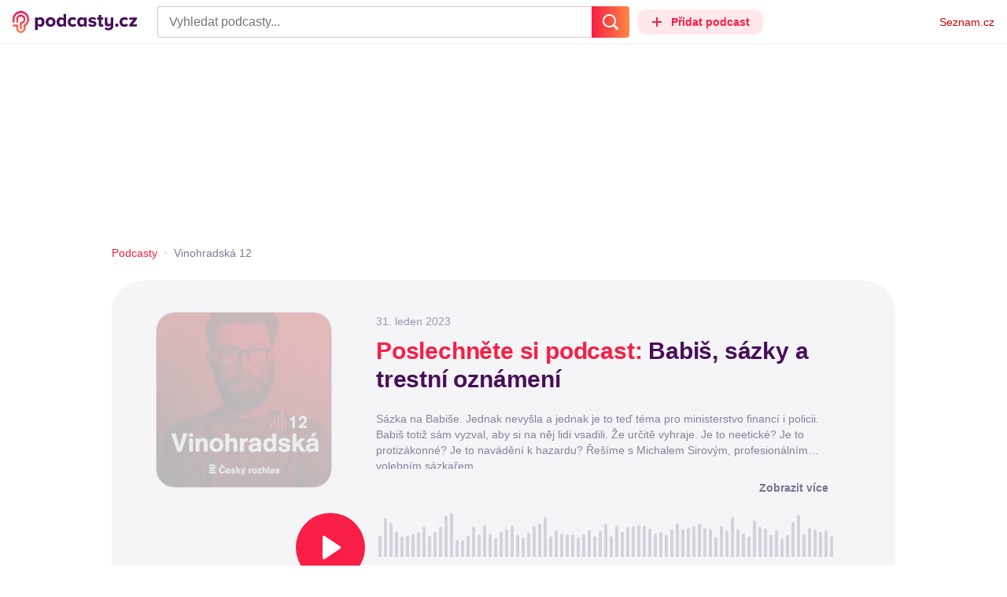

--- FILE ---
content_type: text/html; charset=UTF-8
request_url: https://podcasty.seznam.cz/podcast/babis-sazky-a-trestni-oznameni/babis-sazky-a-trestni-oznameni-175807
body_size: 34752
content:
<!DOCTYPE html><html><head><meta charset="utf-8" /><meta name="viewport" content="width=device-width, initial-scale=1, shrink-to-fit=no, viewport-fit=cover" /><meta http-equiv="X-UA-Compatible" content="IE=edge" /><script>performance.mark && performance.mark("streaming_start");</script><link rel="stylesheet" media="all" href="/css/index.1417ba2a.min.css" /><!---0.883163%--><script>performance.mark && performance.mark("streaming_css_end");</script><script>!function init(global, env) {
    window.TouchEvent = window.TouchEvent || Event;
    global.PAPP = global.PAPP || {};
    global.PAPP.ENV = env;
    global.PAPP.dataInitialized = new Promise(function (res) {
        global.setInitData = function (initData) {
            global.PAPP.INIT_DATA = initData;
            delete global.setInitData;
            res();
        };
    });
    global._sspDoNotLoadDOT = true;
    global.PAPP.loader = function (assets, noClient) {
        function test(test) {
            try {
                return !!Function(test)();
            }
            catch (err) {
                return false;
            }
        }
        function supportsES6() {
            return typeof Proxy !== 'undefined'
                && typeof Promise !== 'undefined'
                && typeof Promise.prototype.finally === 'function'
                && !isSafariWithBuggyTemplateLiterals();
        }
        function supportsES9() {
            return !!Object.values && test('return (() => { const o = { t: 1 }; return { ...o }; })() && (async () => ({}))()');
        }
        function supportsES11() {
            return (test('return (() => { const o = { t: { q: true } }; return o?.t?.q && (o?.a?.q ?? true); })()')
                && test('return typeof Promise.allSettled === "function"')
                && test('return typeof globalThis !== "undefined"')
                && test('return typeof 9007199254740991n === "bigint"'));
        }
        function isSafariWithBuggyTemplateLiterals() {
            var userAgent = global.navigator.userAgent;
            var vendor = global.navigator.vendor;
            var maxSafariVersion = 12;
            if (/iPhone|iPad|iPod/.test(userAgent)) {
                var matchResult = userAgent.match(/OS\s([0-9_]+)/);
                return (matchResult
                    && parseInt(matchResult[1], 10) <= maxSafariVersion);
            }
            else {
                if (userAgent.includes('Chrome')) {
                    return false;
                }
                var versionMatchResult = userAgent.match(/Version\/([0-9]+)/);
                return (userAgent.includes('Safari')
                    && typeof vendor == 'string'
                    && vendor.includes('Apple Computer')
                    && versionMatchResult
                    && parseInt(versionMatchResult[1], 10) <= maxSafariVersion);
            }
        }
        var isES5 = !supportsES6();
        function parseAsset(asset) {
            return {
                type: asset.type,
                source: getSource(asset.source),
                name: asset.name,
                async: asset.async,
                defer: asset.defer,
                module: asset.module,
                test: typeof asset.test === 'function' && asset.test(isES5)
            };
        }
        function getSource(source) {
            var isString = typeof source === 'string';
            var isArray = Array.isArray(source);
            if (isString) {
                return source;
            }
            else if (isArray) {
                return source.map(asset => parseAsset(asset));
            }
            else {
                source = source;
                if (supportsES11() && source.es11) {
                    return source.es11;
                }
                else if (supportsES9() && source.es9) {
                    return source.es9;
                }
                else if (!isES5 && source.es6) {
                    return source.es6;
                }
                else if (isES5 && source.es5) {
                    return source.es5;
                }
                return '';
            }
        }
        var preload = [];
        var clientAssets = [];
        assets.forEach((asset) => {
            var scriptAsset = parseAsset(asset);
            if (!scriptAsset.test) {
                if (asset.preload) {
                    preload.push(scriptAsset);
                }
                else {
                    clientAssets.push(scriptAsset);
                }
            }
        });
        for (var i = 0; i < preload.length; i++) {
            var scriptElement = document.createElement('script');
            scriptElement.setAttribute('type', "application/javascript");
            if (preload[i].defer) {
                scriptElement.defer = preload[i].defer;
            }
            if (preload[i].async) {
                scriptElement.async = preload[i].async;
            }
            if (preload[i].module) {
                scriptElement.setAttribute('type', 'module');
            }
            switch (preload[i].type) {
                case "script":
                    scriptElement.setAttribute('src', preload[i].source);
                    break;
                case "inlineScript":
                    scriptElement.innerHTML = preload[i].source;
                    break;
            }
            document.head.appendChild(scriptElement);
        }
        if (!noClient) {
            global.PAPP.assets = clientAssets;
        }
    };
}(self, {"API_URL":"https:\u002F\u002Fapi.podcasty.seznam.cz\u002Fgraphql","PERMALINK_BASE":"podcasty.seznam.cz","SERVICE_ID":"podcasty","SENTRY_DSN":"https:\u002F\u002Fcdb520c8f8b54cd6959dea2a59fbda25@sentry.pszn.cz\u002F8","NODE_ENV":"production","GRECAPTCHA_SITE_KEY":"6LfZRjsbAAAAADza1aE7YsWdCrwuhekHFw43aqy-","RETARGETING_ID":"1356306","EMBED_LOADER_URL":"https:\u002F\u002Fd13-a.sdn.cz\u002Fd_13\u002Fsl\u002Fembed\u002F1\u002Fembed.min.js","ABTEST_DATA":null,"DOT_CONFIG":{"service":"podcasty","spa":true,"impress":false,"lazyLoadingEnabled":true,"abtest":""},"GEMIUS_PRISM_ID":"150wtGtvUw3LxLxt_M.j42aEfbuZbSOuGYjsouaW4Pv.o7","STUDIO_LANDING_PAGE_URL":"https:\u002F\u002Fstudio.podcasty.seznam.cz","STUDIO_HOW_TO_URL":"https:\u002F\u002Fstudio.podcasty.seznam.cz\u002Fjak-na-to"})</script><script>window.PAPP.loader([{"type":"script","defer":true,"source":{"es5":"\u002Fjs\u002Fpolyfill.1417ba2a.min.js"},"test":function(isES5) {
        return !isES5;
    }},{"type":"script","source":"https:\u002F\u002Flogin.szn.cz\u002Fjs\u002Fapi\u002F3\u002Flogin.js"},{"type":"script","defer":true,"source":{"es6":"\u002Fjs\u002Fintersection-observer.1417ba2a.min.js"},"test":function() {
        return !!window.IntersectionObserver;
    }},{"type":"script","defer":true,"source":{"es6":"\u002Fjs\u002Fpath2d-polyfill.1417ba2a.min.js"},"test":function() {
        return !!window.Path2D;
    }},{"type":"script","defer":true,"source":{"es6":"\u002Fjs\u002Ffetch.umd.1417ba2a.min.js"},"test":function() {
        return !!window.fetch;
    }},{"type":"script","defer":true,"source":{"es6":"\u002Fjs\u002Fabortcontroller-polyfill-only.1417ba2a.min.js"},"test":function() {
        return !!window.AbortController;
    }},{"type":"script","defer":true,"preload":true,"source":{"es5":"\u002Fjs\u002Fapp.bundle.es5.1417ba2a.min.js","es6":"\u002Fjs\u002Fapp.bundle.es6.1417ba2a.min.js"}},{"type":"script","defer":true,"source":"https:\u002F\u002Fpocitadlolibise.seznam.cz\u002Fpocitadlolibise.js"},{"type":"scriptChain","source":[{"type":"inlineScript","source":"\n\t\tvar pp_gemius_use_cmp=!0;\n\t\tfunction gemius_player_pending(obj,fun) {\n\t\t\tobj[fun] = obj[fun] || function() {\n\t\t\t\tvar x = window[\"gemius_player_data\"] = window[\"gemius_player_data\"] || [];\n\t\t\t\tx[x.length]=[this,fun,arguments];\n\t\t\t};\n\t\t}\n\t\tgemius_player_pending(window,\"GemiusPlayer\");\n\t\tgemius_player_pending(GemiusPlayer.prototype,\"newProgram\");\n\t\tgemius_player_pending(GemiusPlayer.prototype,\"newAd\");\n\t\tgemius_player_pending(GemiusPlayer.prototype,\"adEvent\");\n\t\tgemius_player_pending(GemiusPlayer.prototype,\"programEvent\");\n\t"},{"type":"script","defer":true,"source":"https:\u002F\u002Fh.seznam.cz\u002Fjs\u002Fcmp2\u002Fcmp_stub.js"},{"type":"script","defer":true,"source":"https:\u002F\u002Fh.seznam.cz\u002Fjs\u002Fdot-small.js"},{"type":"script","defer":true,"source":"https:\u002F\u002Fssp.seznam.cz\u002Fstatic\u002Fjs\u002Fssp.js"},{"type":"inlineScript","source":"\n\t\t(function() { \n\t\t\tvar d=document;\n\t\t\tvar s=\"script\"; \n\t\t\tvar f=function(d,t,u) {\n\t\t\t\ttry {\n\t\t\t\t\tvar gt=d.createElement(t),s=d.getElementsByTagName(t)[0],l=\"http\"+((location.protocol==\"https:\")?\"s\":\"\"); \n\t\t\t\t\tgt.setAttribute(\"async\",\"async\"); \n\t\t\t\t\tgt.setAttribute(\"defer\",\"defer\"); \n\t\t\t\t\tgt.src=l+\":\u002F\u002F\"+u;\n\t\t\t\t\ts.parentNode.insertBefore(gt,s);\n\t\t\t\t} catch (e) {}}; \n\t\t\tf(d,s,\"spir.hit.gemius.pl\u002Fgplayer.js\");\n\t\t})();"},{"type":"script","defer":true,"async":true,"module":true,"source":"https:\u002F\u002Fh.seznam.cz\u002Fjs\u002Fcwl.js"}]},{"type":"script","async":true,"source":"https:\u002F\u002Fwww.googletagmanager.com\u002Fgtag\u002Fjs?id=G-3MQYH0M762"},{"type":"inlineScript","source":"\n\t\twindow.dataLayer = window.dataLayer || [];\n\t\tfunction gtag() {\n\t\t\tdataLayer.push(arguments);\n\t\t}\n\t\tgtag(\"consent\", \"default\", { \"ad_storage\": \"denied\", \"analytics_storage\": \"denied\"});\n\t\tgtag(\"js\", new Date());\n\t\tgtag(\"config\", \"G-3MQYH0M762\");\n\t"},{"type":"script","defer":true,"source":"https:\u002F\u002Fwww.google.com\u002Frecaptcha\u002Fapi.js?render=6LfZRjsbAAAAADza1aE7YsWdCrwuhekHFw43aqy-"},{"type":"script","defer":true,"source":"https:\u002F\u002Fc.seznam.cz\u002Fjs\u002Frc.js"}], false)</script><link rel="shortcut icon" href="/favicon.ico" /><link rel="icon" href="/favicon.svg" type="image/svg+xml" /><link rel="apple-touch-icon" href="/apple-touch-icon.png" /><link rel="manifest" href="/webmanifest.json" /><meta name="theme-color" content="#490E5B" /><meta name="apple-mobile-web-app-status-bar-style" content="#490E5B" /><style>.szn-suggest-list--dark{--color-box-background: #333;--color-box-border: #555;--color-element-background: #555;--color-text: #f0f0f0;--color-text-metadata: #999;--color-bakground-metadata: #fff;--color-button: #f0f0f0;--color-miniapp-label: #999;--color-label: #999}.szn-suggest-list--light,.szn-suggest-list--system{--color-box-background: #fff;--color-box-border: #eee;--color-element-background: #eee;--color-text: #111;--color-text-metadata: #999;--color-bakground-metadata: #fff;--color-button: #111;--color-miniapp-label: #999;--color-label: #999}@media (prefers-color-scheme: dark){.szn-suggest-list--system{--color-box-background: #333;--color-box-border: #555;--color-element-background: #555;--color-text: #f0f0f0;--color-text-metadata: #999;--color-bakground-metadata: #fff;--color-button: #f0f0f0;--color-miniapp-label: #999;--color-label: #999}}.szn-suggest-list{position:relative;z-index:401;font-family:Arial CE,Arial,Helvetica CE,Helvetica,sans-serif}.szn-suggest-list--overlay-off{position:relative;z-index:401}.szn-suggest-list__overlay{position:absolute;inset:0;z-index:400;min-width:100%;min-height:100%;background-color:transparent;opacity:0}.szn-suggest-list__overlay__cover{position:relative;inset:0;z-index:400;min-width:100%;min-height:100%;background-color:#000}@keyframes fadeOut{0%{opacity:1}to{opacity:0}}@keyframes fadeIn{0%{opacity:0}to{opacity:1}}.szn-suggest-list__list{margin:0;padding:0;list-style:none}.szn-suggest-list__list--boxed{border:1px solid #eee;border-radius:4px;overflow:hidden;background-color:#fff;box-shadow:0 2px 4px #0003}.szn-suggest-list__item{margin:0;padding:10px 12px}.szn-suggest-list__item--indented{padding-left:56px}.szn-suggest-list__item--text{padding-top:4px;padding-bottom:4px;cursor:pointer}.szn-suggest-list__item--text:first-child{margin-top:8px}.szn-suggest-list__item--text:last-child{margin-bottom:8px}.szn-suggest-list__item--text.szn-suggest-list__item--selected{background-color:#eee}.szn-suggest-list__text{display:flex;flex-flow:row nowrap;justify-content:flex-start}@supports (display: -webkit-box){.szn-suggest-list__text{min-height:36px;overflow:hidden;align-items:center}}.szn-suggest-list__text-value{display:inline-block;margin:4px 0;max-width:calc(100% - 50px);flex-shrink:0;overflow:hidden;font-size:16px;font-weight:700;line-height:36px;color:#111;white-space:nowrap}.szn-suggest-list__text-value--short{max-width:calc(100% - 82px);text-overflow:ellipsis}@supports (display: -webkit-box){.szn-suggest-list__text-value{display:-webkit-box;-webkit-line-clamp:2;-webkit-box-orient:vertical;line-height:18px;white-space:normal;text-overflow:ellipsis}}.szn-suggest-list__text-value--emphasized{font-weight:400}.szn-suggest-list__text-metadata--text{display:inline-block;overflow:hidden;font-size:14px;line-height:36px;color:#999;white-space:nowrap;text-overflow:ellipsis}.szn-suggest-list__text-metadata--image{display:inline-block;border-radius:8px;width:32px;height:32px;flex-shrink:0;overflow:hidden;background-position:center center;background-size:cover;background-repeat:no-repeat}.szn-suggest-list__text-metadata--image--dark{opacity:.9}.szn-suggest-list__text-metadata--image--rounded{border-radius:50%}.szn-suggest-list__text-metadata--leading{display:inline-block;margin-right:12px;width:32px;height:32px;flex-shrink:0;overflow:hidden}.szn-suggest-list__text-metadata-container{display:flex;height:36px;flex-grow:1;overflow:hidden;flex-wrap:wrap;justify-content:space-between;white-space:nowrap}.szn-suggest-list__text-bottom-metadata-container{display:flex;margin-top:2px;height:16px;flex-grow:1;overflow:hidden;flex-wrap:wrap;justify-content:space-between;align-items:flex-end}.szn-suggest-list__text-metadata--bottom{padding:2px 0;height:16px;font-weight:400;line-height:12px}.szn-suggest-list__text-bottom-metadata-container .szn-suggest-list__text-metadata--bottom{font-size:12px}.szn-suggest-list__text-metadata-container--prioritize-aside-meta-data{flex-direction:row-reverse}.szn-suggest-list__text-metadata--trailing{margin-left:8px;max-width:calc(100% - 8px);flex:0 0 auto}.szn-suggest-list__text-button+.szn-suggest-list__text-metadata--trailing{max-width:calc(100% - 40px)}.szn-suggest-list__text-metadata--text.szn-suggest-list__text-metadata--trailing:before{content:"\2013  "}.szn-suggest-list__text-metadata--aside{margin-left:8px;flex:0 0 auto;text-align:right}.szn-suggest-list__text-button{display:flex;margin:auto 4px;border:none;border-radius:50%;min-width:32px;min-height:32px;justify-content:center;align-items:center;background:none;cursor:pointer;opacity:.4}.szn-suggest-list__text-button svg{fill:#111}.szn-suggest-list__text-button:hover{opacity:1}.szn-suggest-list__text-button-icon{width:13px;height:13px}.szn-suggest-list__miniapp-label{display:block;margin:0 0 8px;font-size:14px;line-height:20px;color:#999}.szn-suggest-list__miniapp-value{display:block;margin:0;font-size:16px;font-weight:700;line-height:20px;color:#111}.szn-suggest-list__item--miniapp{border-top:1px solid #eee;border-bottom:1px solid #eee}.szn-suggest-list__item--miniapp:first-child{border-top:none}.szn-suggest-list__item--miniapp:last-child{border-bottom:none}.szn-suggest-list__item--miniapp+.szn-suggest-list__item--miniapp{border-top:none}.szn-suggest-list__item--label{padding-top:4px;padding-bottom:4px}.szn-suggest-list__item--label:first-child{margin-top:8px}.szn-suggest-list__item--label:last-child{margin-bottom:8px}.szn-suggest-list__label-value{display:block;margin:0;font-size:14px;line-height:20px;color:#999;white-space:nowrap}.szn-suggest-list__tiled-list{margin-bottom:8px;overflow-x:auto}.szn-suggest-list__tiled-list ul{display:inline-flex;margin:0 6px 0 8px;padding:0;overflow-x:auto;list-style:none}.szn-suggest-list__tiled-item{display:inline-block;position:relative;box-sizing:border-box;padding:8px;width:120px;cursor:pointer}.szn-suggest-list__tiled-text-value{display:inline-block;margin-top:8px;max-width:100%;flex-shrink:0;overflow:hidden;font-size:14px;font-weight:700;line-height:36px;text-align:left;color:#111;white-space:nowrap}.szn-suggest-list__tiled-text-value--emphasized{font-weight:400}@supports (display: -webkit-box){.szn-suggest-list__tiled-text-value{display:-webkit-box;-webkit-line-clamp:2;-webkit-box-orient:vertical;line-height:18px;white-space:normal;text-overflow:ellipsis}}.szn-suggest-list__tiled-item.szn-suggest-list__item--selected{border-radius:4px;background-color:#eee}.szn-suggest-list__tiled-text-metadata{margin:0;border-radius:8px;width:104px;height:104px;flex-shrink:0;overflow:hidden;background-color:#fff;opacity:.9}.szn-suggest-list__tiled-text-metadata--image{display:block;width:104px;height:104px;background-position:center center;background-size:contain;background-repeat:no-repeat;mix-blend-mode:multiply}@supports (display: var(--prop)){.szn-suggest-list__list--boxed{border:1px solid var(--color-box-border);background-color:var(--color-box-background)}.szn-suggest-list__item--text.szn-suggest-list__item--selected{background-color:var(--color-element-background)}.szn-suggest-list__text-value{color:var(--color-text)}.szn-suggest-list__text-metadata--text{color:var(--color-text-metadata)}.szn-suggest-list__text-button svg{fill:var(--color-button)}.szn-suggest-list__miniapp-label{color:var(--color-miniapp-label)}.szn-suggest-list__miniapp-value{color:var(--color-text)}.szn-suggest-list__item--miniapp{border-top:1px solid var(--color-box-border);border-bottom:1px solid var(--color-box-border)}.szn-suggest-list__label-value{color:var(--color-label)}.szn-suggest-list__tiled-text-value{color:var(--color-text)}.szn-suggest-list__tiled-item.szn-suggest-list__item--selected{background-color:var(--color-element-background)}.szn-suggest-list__tiled-text-metadata{background-color:var(--color-bakground-metadata)}}.szn-suggest-list__item--buttons{display:flex;margin-top:auto;padding-bottom:24px;justify-content:center;gap:16px}.szn-suggest-list__button{border:0;border-radius:100px;padding:8px 16px;justify-content:center;font-weight:700;background:#f4f4f4}.szn-suggest-list__button:hover{color:var(--color-text)}.szn-mobile-input-with-suggest-list--dark{--color-input-background: #333;--color-input-shadow: #111;--color-text: #f0f0f0;--color-text-placeholder: #999;--color-box-background: #333;--color-button-primary: #c00;--color-button-search: #f0f0f0;--color-button-roundedBackground: #eee;--color-button-close: #000;--color-button-clear: #999;--color-button-back: #f0f0f0;--color-button-disabled: #999}.szn-mobile-input-with-suggest-list--light,.szn-mobile-input-with-suggest-list--system{--color-input-background: #fff;--color-input-shadow: #ccc;--color-text: #111;--color-text-placeholder: #999;--color-box-background: #fff;--color-button-primary: #c00;--color-button-search: #f0f0f0;--color-button-roundedBackground: #eee;--color-button-close: #000;--color-button-clear: #999;--color-button-back: #111;--color-button-disabled: #999}@media (prefers-color-scheme: dark){.szn-mobile-input-with-suggest-list--system{--color-input-background: #333;--color-input-shadow: #111;--color-text: #f0f0f0;--color-text-placeholder: #999;--color-box-background: #333;--color-button-primary: #c00;--color-button-search: #f0f0f0;--color-button-keyboardBackground: #f0f0f0;--color-button-keyboard: #404040;--color-button-roundedBackground: #eee;--color-button-close: #000;--color-button-clear: #999;--color-button-back: #f0f0f0;--color-button-disabled: #999}}.szn-mobile-input-with-suggest-list--dark,.szn-mobile-input-with-suggest-list--light,.szn-mobile-input-with-suggest-list--system{height:100%}.szn-mobile-input-with-suggest-list__controlPanel{display:flex;position:fixed;left:0;top:0;z-index:10000;box-sizing:border-box;border:none;padding:8px;width:100%;height:56px;align-items:center;background-color:var(--color-input-background);box-shadow:0 0 8px var(--color-input-shadow)}.szn-mobile-input-with-suggest-list__controlPanel__input-2,.szn-mobile-input-with-suggest-list__controlPanel__input-3{box-sizing:border-box;margin:0;outline:none;border:none;height:40px;overflow:hidden;color:var(--color-text);background-color:var(--color-input-background)}.szn-mobile-input-with-suggest-list__controlPanel__input-2::placeholder,.szn-mobile-input-with-suggest-list__controlPanel__input-3::placeholder{color:var(--color-text-placeholder)}.szn-mobile-input-with-suggest-list__controlPanel__input-2{width:calc(100vw - 112px)}.szn-mobile-input-with-suggest-list__controlPanel__input-3{width:calc(100vw - 160px)}.szn-mobile-input-with-suggest-list__suggestList{position:fixed;left:0;top:56px;z-index:9999;width:100vw;height:calc(100% - 56px);overflow-y:scroll;background-color:var(--color-box-background)}@keyframes speakingLeft{0%{transform:translate(0)}20%{transform:translate(-4px)}50%{transform:translate(7.5px)}80%{transform:translate(-4px)}to{transform:translate(0)}}@keyframes speakingRight{0%{transform:translate(0)}20%{transform:translate(4px)}50%{transform:translate(-7.5px)}80%{transform:translate(4px)}to{transform:translate(0)}}@keyframes speaking{0%{transform:scale(1)}20%{transform:scaleX(1.5)}50%{transform:scaleX(.25)}80%{transform:scaleX(1.5)}to{transform:scale(1)}}.szn-mobile-input-with-suggest-list__button{display:flex;margin:0;outline:none;border:transparent;border-radius:4px;padding:0;width:48px;height:40px;justify-content:center;align-items:center;background-color:transparent;background-position:center;background-repeat:no-repeat;cursor:pointer}.szn-mobile-input-with-suggest-list__button--primary{background-color:var(--color-button-primary)}.szn-mobile-input-with-suggest-list__button--rounded{border-radius:50%;height:48px;background-color:var(--color-button-roundedBackground)}.szn-mobile-input-with-suggest-list__button--icon-search svg path{color:var(--color-button-search);fill:var(--color-button-search)}.szn-mobile-input-with-suggest-list__button--icon-clear{color:var(--color-button-clear);fill:var(--color-button-clear)}.szn-mobile-input-with-suggest-list__button--icon-back{color:var(--color-button-back);fill:var(--color-button-back)}.szn-mobile-input-with-suggest-list__button--icon-close{color:var(--color-button-close);fill:var(--color-button-close)}.szn-mobile-input-with-suggest-list__button--disabled{background-color:var(--color-button-disabled);cursor:not-allowed}.ribbon-badge{display:flex;z-index:9001;min-width:50px;height:42px;flex-shrink:0;justify-content:flex-end;align-items:center}@media all and (min-width: 600px){.ribbon-badge{min-width:192px}}.ribbon-badge szn-login-widget{--icon: var(--ribbon-notifications-color, #c0c0c0);--icon-hover: var(--ribbon-notifications-color-hover, #000000)}.ribbon-button{display:flex;position:relative;flex-shrink:0;align-items:center;text-decoration:none}.ribbon-button__button{display:flex;box-sizing:border-box;margin:0;border:0;padding:0;width:100%;height:100%;overflow:visible;justify-content:center;align-items:center;font-family:inherit;font-size:100%;line-height:100%;text-align:center;color:inherit;text-transform:none;background:transparent;cursor:pointer;outline:none}.ribbon-button__button .ribbon-icon{color:inherit}.ribbon-control__icon{margin-right:16px;width:14px;width:var(--ribbon-control-icon-width, 14px)}.ribbon-control__label{margin-right:16px;flex-shrink:0;color:#c00;color:var(--ribbon-control-label-color, #cc0000)}.ribbon-control__icon~.ribbon-control__label{display:none}@media all and (min-width: 600px){.ribbon-control__icon{margin-right:6px}.ribbon-control__icon~.ribbon-control__label{display:block}}.ribbon-menu{position:fixed;inset:56px 0 0;z-index:9000;box-sizing:border-box;width:100%;height:calc(100% - 56px);height:calc(var(--ribbon-inner-height, 100%) - 56px);overflow:hidden;transition:opacity .4s ease}.ribbon-menu--hidden{pointer-events:none;visibility:hidden;opacity:0}.ribbon-menu__button{position:absolute;right:0;top:0;width:44px;height:44px;color:#a0a0a0;color:var(--ribbon-submenu-button-color, #a0a0a0)}.ribbon-menu__button--up{transform:rotate(180deg)}.ribbon-menu__content{position:absolute;inset:0;box-sizing:border-box;padding:16px 12px;width:100%;height:100%;overflow-y:scroll;background:#fafafa;background:var(--ribbon-menu-background-color, #fafafa);transition:left .4s ease;-webkit-overflow-scrolling:touch}.ribbon-menu__content:before{position:absolute;left:0;top:-30px;width:100%;height:30px;content:"";box-shadow:0 0 2px #0000001a,0 8px 30px -12px #0000001f}.ribbon-menu__content--hidden{left:-100%}.ribbon-menu__item{display:block;position:relative;padding:0 8px;min-height:44px;font-size:16px;font-weight:400;line-height:44px;color:#000;color:var(--ribbon-menu-item-color, #000000)}.ribbon-menu__link{font-size:inherit;font-weight:inherit;color:inherit;text-decoration:none}.ribbon-menu__link:visited{color:inherit}.ribbon-menu__primary,.ribbon-menu__secondary{margin:0;padding:0;list-style:none}.ribbon-menu__primary>.ribbon-menu__item{border-bottom:1px solid #f0f0f0;border-bottom:1px solid var(--ribbon-menu-separator-color, #f0f0f0)}.ribbon-menu__primary>.ribbon-menu__item:first-child{border-top:1px solid #f0f0f0;border-top:1px solid var(--ribbon-menu-separator-color, #f0f0f0);font-weight:700}.ribbon-menu__primary>.ribbon-menu__item:nth-child(n+2){color:#c00;color:var(--ribbon-menu-primary-color, #cc0000)}.ribbon-menu__secondary{max-height:1056px;overflow:hidden;transition:max-height .8s ease}.ribbon-menu__secondary--hidden{max-height:0;transition-timing-function:cubic-bezier(0,1,0,1)}@media all and (min-width: 600px){.ribbon-menu{background:#00000080}.ribbon-menu__button{display:none}.ribbon-menu__content{padding:18px 30px;width:436px;scrollbar-width:none;-ms-overflow-style:none}.ribbon-menu__content::-webkit-scrollbar{width:0;height:0}.ribbon-menu__content--hidden{left:-436px}.ribbon-menu__item{padding:0;min-height:24px;line-height:24px}.ribbon-menu__link:hover{text-decoration:underline}.ribbon-menu__primary>.ribbon-menu__item{margin-bottom:24px;border:0;font-weight:700}.ribbon-menu__primary>.ribbon-menu__item:first-child{border:0}.ribbon-menu__secondary{margin-top:8px;margin-bottom:6px;columns:2 180px}.ribbon-menu__secondary--hidden{max-height:none}.ribbon-menu__secondary>.ribbon-menu__item{margin-bottom:4px;font-size:15px}}.ribbon-menu__button .ribbon-icon{height:22px}.ribbon-search{display:flex;position:fixed;left:8px;top:0;z-index:9002;padding-top:8px;width:100%;max-width:calc(100% - 98px);flex-direction:column;transition:opacity .4s ease-in-out,visibility .4s}.ribbon-search--hidden{visibility:hidden;opacity:0}.ribbon-search__bar{display:flex;height:40px}@media all and (min-width: 600px){.ribbon-search{position:relative;left:0;padding-top:0;max-width:614px}}.ribbon-search-desktop{display:flex;position:relative;max-width:calc(100% - 48px);flex:1;flex-direction:column}@media all and (min-width: 600px){.ribbon-search-desktop{max-width:calc(100% - 64px)}}.ribbon-search-desktop__submit{border-radius:0 4px 4px 0;width:48px;height:100%;flex-shrink:0;color:#fff;color:var(--ribbon-search-button-icon-color, #ffffff);background:#c00;background:var(--ribbon-search-button-color, #cc0000)}@media all and (min-width: 600px){.ribbon-search-desktop__submit{width:64px}}.ribbon-search-desktop__submit:hover{background:#a00000;background:var(--ribbon-search-button-hover-color, #a00000)}.ribbon-search-desktop__icon-search{width:20px;height:20px}.ribbon-search-desktop__clear{display:none;position:absolute;right:0;top:0;padding-right:8px;width:32px;height:100%;color:#ccc;color:var(--ribbon-search-clear-icon-color, #cccccc)}.ribbon-search-desktop__clear:hover{color:#000;color:var(--ribbon-search-clear-icon-hover-color, #000000)}.ribbon-search-desktop__clear--visible{display:block}.ribbon-search-desktop__icon-cross{width:16px;height:16px}.ribbon-search-desktop .szn-input-with-suggest-list{box-sizing:border-box;margin:0;border-color:#ccc;border-color:var(--ribbon-search-border-color, #cccccc);border-radius:4px 0 0 4px;border-style:solid;border-width:1px;border-right:0;padding:0 40px 0 14px;min-height:100%;flex-grow:1;font-family:Trivia Seznam,Helvetica,Arial,sans-serif;font-size:16px;line-height:normal;color:#222;color:var(--ribbon-search-font-color, #222222);background:#fff;background:var(--ribbon-search-background-color, #ffffff);-webkit-appearance:none;outline:none}.ribbon-search-desktop .szn-input-with-suggest-list:hover{border-color:#666;border-color:var(--ribbon-search-border-hover-color, #666666)}.ribbon-search-desktop .szn-input-with-suggest-list::-ms-clear{display:none}.ribbon-search-desktop .szn-input-with-suggest-list::placeholder{color:#757575;color:var(--ribbon-search-placeholder-color, #757575)}.ribbon-search-desktop .szn-suggest-list{font-family:Trivia Seznam,Helvetica,Arial,sans-serif}.szn-mobile-input-with-suggest-list--light{--color-button-primary: var(--ribbon-search-button-color, #cc0000)}.szn-mobile-input-with-suggest-list__button--icon-back{box-sizing:content-box;padding:0 10px;width:20px}.szn-mobile-input-with-suggest-list__button--icon-clear{box-sizing:content-box;padding:0 22px;width:12px}.szn-mobile-input-with-suggest-list__button--icon-search{box-sizing:content-box;padding:0 12px;width:20px}.szn-mobile-input-with-suggest-list__button--icon-back .ribbon-icon,.szn-mobile-input-with-suggest-list__button--icon-clear .ribbon-icon,.szn-mobile-input-with-suggest-list__button--icon-search .ribbon-icon{width:100%;height:auto}.szn-mobile-input-with-suggest-list__controlPanel__input-2,.szn-mobile-input-with-suggest-list__controlPanel__input-3{width:auto;flex-grow:1;font-family:Arial,Helvetica,sans-serif;font-size:18px}.ribbon-mobile-search__input{display:none}.ribbon-service{display:flex;height:32px;flex-shrink:1;align-items:center;font-size:14px;color:#000;color:var(--ribbon-service-color, #000000);text-decoration:none}.ribbon-service:hover{text-decoration:none}.ribbon-service:hover,.ribbon-service:visited{color:#000;color:var(--ribbon-service-color, #000000)}.ribbon-service__icon{display:none;margin-right:8px;width:32px;height:32px}.ribbon-service__icon-label{display:none;white-space:nowrap}.ribbon-service__logo{width:auto;max-width:100%;height:24px;min-height:24px;max-height:32px}@media all and (min-width: 600px){.ribbon-service__icon,.ribbon-service__icon-label{display:block;font-size:16px}.ribbon-service__icon~.ribbon-service__logo{display:none}}.ribbon-service--sbr .ribbon-service__icon,.ribbon-service--sbr .ribbon-service__icon-label{display:block}.ribbon-service--sbr .ribbon-service__logo{display:none}.ribbon-seznam{display:flex;flex-shrink:0;align-items:center;color:#c00;color:var(--ribbon-seznam-color, #cc0000)}.ribbon-seznam__link,.ribbon-seznam__link:hover,.ribbon-seznam__link:visited{color:#c00;color:var(--ribbon-seznam-color, #cc0000);text-decoration:none}.ribbon{display:flex;position:fixed;left:0;top:0;z-index:9000;box-sizing:border-box;padding:0 16px;width:100%;height:56px;background:#fff;background:var(--ribbon-background-color, #ffffff);box-shadow:0 0 2px #0000001a,0 8px 30px -12px #0000001f}.ribbon--base{font-family:Trivia Seznam,Helvetica,Arial,sans-serif;font-size:14px}.ribbon--blind{position:absolute;width:1px;height:1px;overflow:hidden;clip:rect(1px 1px 1px 1px);clip:rect(1px,1px,1px,1px)}.ribbon--unfixed{position:absolute}.ribbon--show-search .ribbon-seznam{visibility:hidden}@media all and (min-width: 600px){.ribbon--show-search .ribbon-seznam{visibility:visible}}.ribbon__menu-button{margin-right:8px;margin-left:-8px;color:#909090;color:var(--ribbon-menu-button-color, #909090)}.ribbon__menu-button .ribbon-button__button{box-sizing:content-box;border-radius:4px;padding:8px;width:16px;height:16px}.ribbon__menu-button .ribbon-button__button:focus-visible{outline:2px solid black}.ribbon__start,.ribbon__center,.ribbon__end{display:flex;align-items:center}.ribbon__center{min-width:0;flex-grow:1}.ribbon__end{margin-left:16px;flex-shrink:0}.ribbon__end--reversed{display:flex;flex-shrink:0}@media all and (min-width: 600px){.ribbon:not(.ribbon--unfixed){padding-right:31px;width:100vw}.ribbon__end{margin-left:0}.ribbon__end--reversed{flex-direction:row-reverse}.ribbon__center{margin:0 16px}}.ribbon__end .ribbon-seznam{margin-right:16px}.ribbon__menu-button .ribbon-icon{height:12px}@media all and (min-width: 600px){.ribbon .ribbon-seznam{margin-right:0;margin-left:16px}}
</style><!---0.883163%--><script>window.PAPP.loader([{"source":{"es11":"\u002F\u002Fd94-a.sdn.cz\u002Fd_94\u002Fc_static_p7_A\u002FnDJ4VEZEqD86wCVD9FfDlHo\u002F1b88\u002Fes11\u002Fwidget.IUZMOMYP.js","es13":"\u002F\u002Fd94-a.sdn.cz\u002Fd_94\u002Fc_static_p7_A\u002FnDJ4VEZEqD86wCVD9FfDlHo\u002F1b88\u002Fes13\u002Fwidget.H77EV546.js","es9":"\u002F\u002Fd94-a.sdn.cz\u002Fd_94\u002Fc_static_p7_A\u002FnDJ4VEZEqD86wCVD9FfDlHo\u002F1b88\u002Fes9\u002Fwidget.JF5WU2MV.js"},"type":"script","preload":true,"name":"widget.js","test":function test(){try{return !!Function('return window.__merkur__ && window.__merkur__.isRegistered && window.__merkur__.isRegistered("@szn/ribbon")')()}catch(e){return false}}}], true)</script><title>Babiš, sázky a trestní oznámení - Vinohradská 12 | Seznam Podcasty</title><script src="https://d53-a.sdn.cz/d_53/sl/14/loader.js" id="player-loader"></script><meta property="og:title" content="Babiš, sázky a trestní oznámení - Vinohradská 12 | Seznam Podcasty" /><meta property="og:description" content="Sázka na Babiše. Jednak nevyšla a jednak je to teď téma pro ministerstvo financí i policii. Babiš totiž sám vyzval, aby si na něj lidi vsadili. Že určitě vyhraje. Je to neetické? Je to protizákonné? Je to navádění k hazardu? Řešíme s Michalem Sirovým, profesionálním volebním sázkařem." /><meta property="og:image" content="https://d13-a.sdn.cz/d_13/c_img_od_A/nPSV1TXV2nD0mTJCNrEbryUG/76c5.jpeg?fl=res,600,600,3%7Cjpg,70" /><meta property="og:type" content="website" /><meta name="twitter:card" content="summary" /><meta name="twitter:title" content="Babiš, sázky a trestní oznámení - Vinohradská 12 | Seznam Podcasty" /><meta name="twitter:description" content="Sázka na Babiše. Jednak nevyšla a jednak je to teď téma pro ministerstvo financí i policii. Babiš totiž sám vyzval, aby si na něj lidi vsadili. Že určitě vyhraje. Je to neetické? Je to protizákonné? Je to navádění k hazardu? Řešíme s Michalem Sirovým, profesionálním volebním sázkařem." /><meta name="twitter:image" content="https://d13-a.sdn.cz/d_13/c_img_od_A/nPSV1TXV2nD0mTJCNrEbryUG/76c5.jpeg?fl=res,600,600,3%7Cjpg,70" /><meta name="szn:image" content="https://d13-a.sdn.cz/d_13/c_img_od_A/nPSV1TXV2nD0mTJCNrEbryUG/76c5.jpeg?fl=res,600,600,3%7Cjpg,70" /><meta name="title" content="Babiš, sázky a trestní oznámení - Vinohradská 12 | Seznam Podcasty" /><meta name="description" content="Sázka na Babiše. Jednak nevyšla a jednak je to teď téma pro ministerstvo financí i policii. Babiš totiž sám vyzval, aby si na něj lidi vsadili. Že určitě vyhraje. Je to neetické? Je to protizákonné? Je to navádění k hazardu? Řešíme s Michalem Sirovým, profesionálním volebním sázkařem." /><meta name="keywords" content="Babiš,trestní oznámení,sázka,ministerstvo financí,Michal Sirovým,podcast,Český rozhlas Vinohradský 12,sociální sítě,mobilní aplikace,aplikace" /><meta name="image" content="https://d13-a.sdn.cz/d_13/c_img_od_A/nPSV1TXV2nD0mTJCNrEbryUG/76c5.jpeg?fl=res,600,600,3%7Cjpg,70" /><meta name="szn:podcast-spl" content="https://v13-a.sdn.cz/v_13/vmd/1365413792?fl=mdk,d9a8209d|" /><meta name="szn:is-family-friendly" content="true" /><meta name="szn:ignore" content="false" /><meta name="szn:podcast-advert-hp-feed" content="{&quot;section&quot;:&quot;/HP/podcast-vinohradska-12/babis-sazky-a-trestni-oznameni&quot;,&quot;zone_id&quot;:&quot;254527&quot;,&quot;preroll&quot;:false,&quot;midroll&quot;:true,&quot;postroll&quot;:true,&quot;type&quot;:&quot;hp_feed&quot;,&quot;midroll_points&quot;:[]}" /></head><body><div is="app-element"><div is="ribbon-element"><header aria-label="Hlavička" data-ribbon="56" data-ribbon-height="56" data-ribbon-version="4.7.0" role="banner" class="ribbon ribbon--base"><div class="ribbon__start"><a href="https://podcasty.seznam.cz" data-dot="lista_podcasty" data-e2e="ribbon-service" class="ribbon-service"><img style="height:28px;" alt="undefined" src="https://podcasty.seznam.cz/assets/logo.svg" class="ribbon-service__logo" /></a></div><div id="ribbon__center" class="ribbon__center"><div class="ribbon-content">
						<div is="ribbon-search-element"><form class="ribbon-search__bar -hidden">
				<button is="button-element" class="button -icon-only ribbon-search__button"><div is="icon-element" class="icon"><svg xmlns="http://www.w3.org/2000/svg" width="24" height="24" viewBox="0 0 24 24" fill="currentColor" focusable="false" stroke="none" stroke-width="1" stroke-linecap="round" stroke-linejoin="round"><path class="" d="M2.293 12.707L8.293 18.707C8.488 18.902 8.744 19 9 19C9.256 19 9.512 18.902 9.707 18.707C9.901 18.513 9.999 18.255 10 18C10.001 17.743 9.903 17.489 9.707 17.293L5.414 13H21C21.553 13 22 12.553 22 12C22 11.447 21.553 11 21 11H5.414L9.707 6.70701C9.902 6.51201 10 6.25601 10 6.00001C10 5.74401 9.902 5.48801 9.707 5.29301C9.513 5.09901 9.255 5.00101 9 5.00001C8.743 4.99901 8.489 5.09701 8.293 5.29301L2.293 11.293C2.098 11.488 2 11.744 2 12C2 12.256 2.098 12.512 2.293 12.707Z"></path><!---0.883163%--></svg></div><!---0.883163%--><span><!---0.883163%--></span></button>
				<div></div>
				<input type="text" name="q" placeholder="Vyhledat podcasty..." autocomplete="off" data-dot="lista_hledani_kurzor" />
				<button is="button-element" class="button -icon-only ribbon-search__submit" type="submit" title="Vyhledat" data-dot="lista_hledani_button"><div is="icon-element" class="icon"><svg xmlns="http://www.w3.org/2000/svg" width="24" height="24" viewBox="0 0 24 24" fill="currentColor" focusable="false" stroke="none" stroke-width="1" stroke-linecap="round" stroke-linejoin="round"><path class="" d="M10.5 17C6.916 17 4 14.084 4 10.5C4 6.916 6.916 4 10.5 4C14.084 4 17 6.916 17 10.5C17 14.084 14.084 17 10.5 17ZM21 18.666C20.198 17.985 18.502 16.569 17.15 15.785C18.306 14.334 19 12.499 19 10.5C19 5.806 15.194 2 10.5 2C5.806 2 2 5.806 2 10.5C2 15.194 5.806 19 10.5 19C12.498 19 14.331 18.306 15.782 17.152C16.568 18.505 17.986 20.204 18.666 21C19.305 21.748 19.672 22 20.5 22C21.328 22 22 21.328 22 20.5C22 19.672 21.659 19.227 21 18.666Z"></path><!---0.883163%--></svg></div><!---0.883163%--><span><!---0.883163%--></span></button>
			</form><button is="button-element" class="button -icon-only ribbon-search__button -search"><div is="icon-element" class="icon"><svg xmlns="http://www.w3.org/2000/svg" width="24" height="24" viewBox="0 0 24 24" fill="currentColor" focusable="false" stroke="none" stroke-width="1" stroke-linecap="round" stroke-linejoin="round"><path class="" d="M10.5 17C6.916 17 4 14.084 4 10.5C4 6.916 6.916 4 10.5 4C14.084 4 17 6.916 17 10.5C17 14.084 14.084 17 10.5 17ZM21 18.666C20.198 17.985 18.502 16.569 17.15 15.785C18.306 14.334 19 12.499 19 10.5C19 5.806 15.194 2 10.5 2C5.806 2 2 5.806 2 10.5C2 15.194 5.806 19 10.5 19C12.498 19 14.331 18.306 15.782 17.152C16.568 18.505 17.986 20.204 18.666 21C19.305 21.748 19.672 22 20.5 22C21.328 22 22 21.328 22 20.5C22 19.672 21.659 19.227 21 18.666Z"></path><!---0.883163%--></svg></div><!---0.883163%--><span><!---0.883163%--></span></button><div class="ribbon__suggestions" data-dot="lista_hledani_naseptavac"><div></div><!---0.883163%--></div></div>
						<a class="button -pink -bold -rounded" rel="external" data-dot-data="{&quot;element&quot;:&quot;studio-button-ribbon&quot;}">	
							<div is="icon-element" class="icon"><svg xmlns="http://www.w3.org/2000/svg" width="24" height="24" viewBox="0 0 24 24" fill="currentColor" focusable="false" stroke="none" stroke-width="1" stroke-linecap="round" stroke-linejoin="round"><path class="" d="M18 13H13V18H11V13H6V11H11V6H13V11H18V13Z"></path><!---0.883163%--></svg></div>
							<span>Přidat podcast</span>
						</a>
					</div></div><div class="ribbon__end"><nav role="navigation" aria-labelledby="ribbon-os-menu" class="ribbon__end--reversed"><h6 id="ribbon-os-menu" class="ribbon--blind">Osobní menu</h6><div class="ribbon-seznam"><a href="https://www.seznam.cz" rel="noopener noreferrer" target="_blank" data-dot="lista_odkaz_seznam" class="ribbon-seznam__link">Seznam.cz</a></div><div id="ribbon-badge" aria-label="Osobní navigace, přihlášení a další služby" class="ribbon-badge"></div></nav></div></header></div><main>
				<div is="router-element"><div is="detail-view" class="detail"><div is="linked-data-element"><script type="application/ld+json">{"@context":"https:\u002F\u002Fschema.org","@type":"PodcastEpisode","identifier":"175807","headline":"Babiš, sázky a trestní oznámení","description":"Sázka na Babiše. Jednak nevyšla a jednak je to teď téma pro ministerstvo financí i policii. Babiš totiž sám vyzval, aby si na něj lidi vsadili. Že určitě vyhraje. Je to neetické? Je to protizákonné? Je to navádění k hazardu? Řešíme s Michalem Sirovým, profesionálním volebním sázkařem.","image":"https:\u002F\u002Fd13-a.sdn.cz\u002Fd_13\u002Fc_img_od_A\u002FnPSV1TXV2nD0mTJCNrEbryUG\u002F76c5.jpeg","datePublished":"2023-01-31T23:01:00.000Z","thumbnailUrl":"https:\u002F\u002Fd13-a.sdn.cz\u002Fd_13\u002Fc_img_od_A\u002FnPSV1TXV2nD0mTJCNrEbryUG\u002F76c5.jpeg","episodeNumber":0,"duration":"PT21M43S","author":{"@type":"Person","name":"Český rozhlas"},"associatedMedia":{"@type":"AudioObject","encodingFormat":"application\u002Fvnd.seznam-cz.spl+json","url":"https:\u002F\u002Fv13-a.sdn.cz\u002Fv_13\u002Fvmd\u002F1365413792?fl=mdk,d9a8209d|"},"isFamilyFriendly":true,"url":"https:\u002F\u002Fpodcasty.seznam.cz\u002Fpodcast\u002Fpodcast-vinohradska-12\u002F175807","keywords":"Babiš,trestní oznámení,sázka,ministerstvo financí,Michal Sirovým,podcast,Český rozhlas Vinohradský 12,sociální sítě,mobilní aplikace,aplikace","potentialAction":[{"@type":"ListenAction","target":[{"@type":"EntryPoint","urlTemplate":"https:\u002F\u002Fpodcasty.seznam.cz\u002Fpodcast\u002Fpodcast-vinohradska-12\u002F175807"}]}],"discussionUrl":"https:\u002F\u002F\u002F","partOfSeries":{"@context":"https:\u002F\u002Fschema.org","@type":"PodcastSeries","identifier":"314","name":"Vinohradská 12","description":"Nestíháte sledovat nové události? Noviny a sociální sítě jsou plné jmen a fotek a vy nevíte proč? Zpravodajský podcast Českého rozhlasu Vinohradská 12, který připravuje tým Matěje Skalického, vysvětlí aktuální témata v souvislostech. Najdete jej také na našem zpravodajském webu iROZHLAS.cz, v mobilní aplikaci mujRozhlas a v dalších podcastových aplikacích.","image":"https:\u002F\u002Fd13-a.sdn.cz\u002Fd_13\u002Fc_img_od_A\u002FnPSV1TXV2nD0mTJCNrEbryUG\u002F76c5.jpeg","url":"https:\u002F\u002Fpodcasty.seznam.cz\u002Fpodcast\u002Fpodcast-vinohradska-12","webFeed":"https:\u002F\u002Fapi.mujrozhlas.cz\u002Frss\u002Fpodcast\u002Fee6095c0-33ac-3526-b8bf-df233af38211.rss","keywords":"","author":{"@type":"Person","name":"Český rozhlas"},"isFamilyFriendly":true}}</script><script type="application/ld+json">{"@context":"https:\u002F\u002Fschema.org","@type":"PodcastSeries","identifier":"314","name":"Vinohradská 12","description":"Nestíháte sledovat nové události? Noviny a sociální sítě jsou plné jmen a fotek a vy nevíte proč? Zpravodajský podcast Českého rozhlasu Vinohradská 12, který připravuje tým Matěje Skalického, vysvětlí aktuální témata v souvislostech. Najdete jej také na našem zpravodajském webu iROZHLAS.cz, v mobilní aplikaci mujRozhlas a v dalších podcastových aplikacích.","image":"https:\u002F\u002Fd13-a.sdn.cz\u002Fd_13\u002Fc_img_od_A\u002FnPSV1TXV2nD0mTJCNrEbryUG\u002F76c5.jpeg","url":"https:\u002F\u002Fpodcasty.seznam.cz\u002Fpodcast\u002Fpodcast-vinohradska-12","webFeed":"https:\u002F\u002Fapi.mujrozhlas.cz\u002Frss\u002Fpodcast\u002Fee6095c0-33ac-3526-b8bf-df233af38211.rss","keywords":"","author":{"@type":"Person","name":"Český rozhlas"},"isFamilyFriendly":true}</script><!---0.883163%--></div><div is="ad-leaderboard-element" id="ad-leaderboard-element-351103"><div id="ad-leaderboard-element-351103-branding" class="ad-branding"></div><div class="size-wrapper">
				<div class="ad-leaderboard" id="ad-leaderboard-element-351103-leaderboard"></div>
			</div></div><div class="content__container">
				<div is="breadcrumbs-element"><ul><li><a data-dot-data="{&quot;type&quot;:&quot;breadcrumbs-click&quot;,&quot;source&quot;:&quot;home&quot;,&quot;element&quot;:&quot;breadcrumb&quot;}" href="/">Podcasty</a></li><li><span>Vinohradská 12<!---0.883163%--></span></li><!---0.883163%--></ul></div>
				<div class="width__container" data-dot-data="{&quot;type&quot;:&quot;detail-click&quot;,&quot;source&quot;:&quot;detail-podcast-vinohradska-12-314&quot;,&quot;element&quot;:&quot;no_element&quot;}">
					<div class="detail__episode">
									<div is="episode-element" class="episode -main" data-dot-data="{&quot;position&quot;:0}"><div is="picture-element" class=""><picture>
				<source srcset="https://d13-a.sdn.cz/d_13/c_img_od_A/nPSV1TXV2nD0mTJCNrEbryUG/76c5.jpeg?fl=res,300,300,3|webp,70 144w,https://d13-a.sdn.cz/d_13/c_img_od_A/nPSV1TXV2nD0mTJCNrEbryUG/76c5.jpeg?fl=res,400,400,3|webp,70 192w,https://d13-a.sdn.cz/d_13/c_img_od_A/nPSV1TXV2nD0mTJCNrEbryUG/76c5.jpeg?fl=res,600,600,3|webp,70 256w" sizes="(max-width: 768px) 144px,(max-width: 1199px) 192px,(min-width: 1200px) 256px" media="" type="image/webp" /><source srcset="https://d13-a.sdn.cz/d_13/c_img_od_A/nPSV1TXV2nD0mTJCNrEbryUG/76c5.jpeg?fl=res,300,300,3|jpg,70 144w,https://d13-a.sdn.cz/d_13/c_img_od_A/nPSV1TXV2nD0mTJCNrEbryUG/76c5.jpeg?fl=res,400,400,3|jpg,70 192w,https://d13-a.sdn.cz/d_13/c_img_od_A/nPSV1TXV2nD0mTJCNrEbryUG/76c5.jpeg?fl=res,600,600,3|jpg,70 256w" sizes="(max-width: 768px) 144px,(max-width: 1199px) 192px,(min-width: 1200px) 256px" media="" type="image/jpeg" /><!---0.883163%-->
				<img src="https://d13-a.sdn.cz/d_13/c_img_od_A/nPSV1TXV2nD0mTJCNrEbryUG/76c5.jpeg?fl=res,600,600,3|jpg,70" srcset="https://d13-a.sdn.cz/d_13/c_img_od_A/nPSV1TXV2nD0mTJCNrEbryUG/76c5.jpeg?fl=res,300,300,3|jpg,70 144w,https://d13-a.sdn.cz/d_13/c_img_od_A/nPSV1TXV2nD0mTJCNrEbryUG/76c5.jpeg?fl=res,400,400,3|jpg,70 192w,https://d13-a.sdn.cz/d_13/c_img_od_A/nPSV1TXV2nD0mTJCNrEbryUG/76c5.jpeg?fl=res,600,600,3|jpg,70 256w" sizes="(max-width: 768px) 144px,(max-width: 1199px) 192px,(min-width: 1200px) 256px" media="" type="image/jpeg" alt="Vinohradská 12" title="" loading="lazy" />
			</picture></div><div class="player__info">
						<div class="player__content">
							<div>
								<!---0.883163%--><!---0.883163%--><!---0.883163%--><!---0.883163%--><span class="player__info-date" title="31. leden 2023">31. leden 2023<!---0.883163%--></span>
							</div>
						</div>
						<h1 class="episode__heading">
							<span>Poslechněte si podcast: </span>
							Babiš, sázky a trestní oznámení<!---0.883163%-->
						</h1>
						<div is="description-element"><span class="description__raw"><p>Sázka na Babiše. Jednak nevyšla a jednak je to teď téma pro ministerstvo financí i policii. Babiš totiž sám vyzval, aby si na něj lidi vsadili. Že určitě vyhraje. Je to neetické? Je to protizákonné? Je to navádění k hazardu? Řešíme s Michalem Sirovým, profesionálním volebním sázkařem.</p>
</span><!---0.883163%--></div>
						<div class="episode__player">
							<button is="play-button-element" class="button -icon-only -round -main" data-dot-data="{&quot;element&quot;:&quot;play-button&quot;}"><div is="icon-element" class="icon"><svg xmlns="http://www.w3.org/2000/svg" width="24" height="24" viewBox="0 0 24 24" fill="currentColor" focusable="false" stroke="none" stroke-width="1" stroke-linecap="round" stroke-linejoin="round"><path class="" d="M19.5547 11.168L7.55469 3.168C7.38769 3.057 7.19369 3 6.99869 3C6.83769 3 6.67569 3.039 6.52869 3.118C6.20269 3.292 5.99969 3.631 5.99969 4V20C5.99969 20.369 6.20269 20.708 6.52869 20.882C6.67569 20.961 6.83769 21 6.99969 21C7.19469 21 7.38769 20.943 7.55469 20.832L19.5547 12.832C19.8327 12.647 19.9997 12.334 19.9997 12C19.9997 11.666 19.8327 11.354 19.5547 11.168Z"></path><path class="-hidden" d="M19 5V19C19 19.6 18.6 20 18 20H15C14.4 20 14 19.6 14 19V5C14 4.4 14.4 4 15 4H18C18.6 4 19 4.4 19 5ZM9 4H6C5.4 4 5 4.4 5 5V19C5 19.6 5.4 20 6 20H9C9.6 20 10 19.6 10 19V5C10 4.4 9.6 4 9 4Z"></path><!---0.883163%--></svg></div></button>
							<div class="episode__manhattan" data-dot-data="{&quot;element&quot;:&quot;manhattan&quot;}">
								<canvas is="manhattan-element"></canvas>
								<span>
									21:43<!---0.883163%-->
									
								</span>
							</div>
						</div>
						<div class="episode__footer">
							<div is="like-button-element" size="minimalistic" entity="https://podcasty.seznam.cz/podcast/podcast-vinohradska-12/175807"></div>
							<a is="discussion-button-element" class="button -text" data-dot-data="{&quot;element&quot;:&quot;discussion-button&quot;}"><div is="icon-element" class="icon"><svg xmlns="http://www.w3.org/2000/svg" width="24" height="24" viewBox="0 0 24 24" fill="currentColor" focusable="false" stroke="none" stroke-width="1" stroke-linecap="round" stroke-linejoin="round"><path class="" d="m 12,4.6557385 c -3.9876178,0 -7.375,2.9230655 -7.375,6.6953125 0,1.453591 0.5924384,2.78474 1.4921875,3.904296 l -0.6738281,1.578125 -0.00391,0.0059 c -0.1547973,0.381974 -0.2727383,0.672117 -0.3574219,0.943359 -0.042342,0.135621 -0.080966,0.264121 -0.09375,0.449219 -0.012783,0.185097 1.781e-4,0.507157 0.2617187,0.791016 0.2615406,0.283858 0.6172097,0.329068 0.8125,0.320312 0.1952903,-0.0088 0.3246932,-0.04801 0.4589844,-0.08984 0.2685822,-0.08368 0.5449347,-0.202041 0.9121094,-0.353515 l 2.705082,-1.113326 c 0.607057,0.143948 1.224474,0.259766 1.861328,0.259766 3.987478,0 7.375,-2.923302 7.375,-6.695312 0,-3.7722506 -3.3874,-6.6953125 -7.375,-6.6953125 z m 0,1.75 c 3.145193,0 5.625,2.2278096 5.625,4.9453125 0,2.717083 -2.480085,4.945312 -5.625,4.945312 -0.602491,0 -1.191274,-0.08357 -1.75,-0.244141 L 9.9570312,15.968238 7.2382813,17.089332 8.1347656,14.985816 7.7265625,14.567847 C 6.8542606,13.67384 6.375,12.551373 6.375,11.351051 6.375,8.6335445 8.8547849,6.4057385 12,6.4057385 Z"></path><!---0.883163%--></svg></div><!---0.883163%--></a>
							<button is="button-element" class="button -text" data-dot-data="{&quot;element&quot;:&quot;share-button&quot;}"><div is="icon-element" class="icon"><svg xmlns="http://www.w3.org/2000/svg" width="24" height="24" viewBox="0 0 24 24" fill="currentColor" focusable="false" stroke="none" stroke-width="1" stroke-linecap="round" stroke-linejoin="round"><path class="" d="M20 11.0001L14 6.00012V9.14312C11.956 9.08812 9.85 9.71412 8.205 10.9531C7.209 11.6901 6.384 12.6361 5.841 13.6861C5.288 14.7311 5.014 15.8681 5 16.9651C5.64 16.0701 6.362 15.3241 7.137 14.7441C7.913 14.1641 8.746 13.7631 9.592 13.5021C11.061 13.0621 12.522 13.0591 14 13.1661V16.0001L20 11.0001Z"></path><!---0.883163%--></svg></div><!---0.883163%--><span>Sdílet<!---0.883163%--></span></button>
						</div>
					</div></div>
								</div><!---0.883163%-->
				</div>
				<div class="width__container -episode-list" data-dot-data="{&quot;type&quot;:&quot;detail-click&quot;,&quot;source&quot;:&quot;detail-podcast-vinohradska-12-314&quot;,&quot;element&quot;:&quot;no_element&quot;}">
					<div class="detail__list">
						<div class="detail__list_content">
							<div class="detail__header">
								<h1 class="detail__heading -secondary">
									Vinohradská 12<!---0.883163%-->
								</h1>
								<div class="detail__content">
									<span class="detail__author">
										Vydává: <span>Český rozhlas<!---0.883163%--></span>
									</span>
									<div is="description-element"><span class="description__raw"><p>Nestíháte sledovat nové události? Noviny a sociální sítě jsou plné jmen a fotek a vy nevíte proč? Zpravodajský podcast Českého rozhlasu Vinohradská 12, který připravuje tým Matěje Skalického, vysvětlí aktuální témata v souvislostech. Najdete jej také na našem zpravodajském webu iROZHLAS.cz, v mobilní aplikaci mujRozhlas a v dalších podcastových aplikacích.</p>
</span><!---0.883163%--></div>
									<div class="detail__buttons">
										<div class="button__group">
											<button is="button-element" class="button -bold -pink"><div is="icon-element" class="icon"><svg xmlns="http://www.w3.org/2000/svg" width="24" height="24" viewBox="0 0 24 24" fill="currentColor" focusable="false" stroke="none" stroke-width="1" stroke-linecap="round" stroke-linejoin="round"><path class="" d="M18 13H13V18H11V13H6V11H11V6H13V11H18V13Z"></path><!---0.883163%--></svg></div><!---0.883163%--><span>Odebírat<!---0.883163%--></span></button>
											<a rel="external" class="button -text -text-blue -small-padding" href="https://www.mujrozhlas.cz/rapi/view/show/ee6095c0-33ac-3526-b8bf-df233af38211">
															<div is="icon-element" class="icon"><svg xmlns="http://www.w3.org/2000/svg" width="24" height="24" viewBox="0 0 24 24" fill="currentColor" focusable="false" stroke="none" stroke-width="1" stroke-linecap="round" stroke-linejoin="round"><path class="" d="M12 23.8q-2.4 0-4.6-1-2.1-.9-3.7-2.5t-2.5-3.7q-1-2.2-1-4.6 0-2.4 1-4.6.9-2.1 2.5-3.7t3.7-2.5q2.2-1 4.6-1 2.4 0 4.6 1 2.1.9 3.7 2.5t2.5 3.7q1 2.2 1 4.6 0 2.4-1 4.6-.9 2.1-2.5 3.7t-3.7 2.5q-2.2 1-4.6 1zm0-2.4q.8-1.1 1.3-2.3.6-1.1.9-2.4H9.8q.3 1.3.9 2.4.5 1.2 1.3 2.3zm-3.1-.5q-.5-1-.9-2-.4-1.1-.6-2.2H3.9q.8 1.5 2.1 2.6t2.9 1.6zm6.2 0q1.6-.5 2.9-1.6 1.3-1.1 2.1-2.6h-3.5q-.2 1.1-.6 2.2-.4 1-.9 2zM2.9 14.4h4l-.2-1.2v-2.4l.2-1.2h-4q-.2.6-.2 1.2-.1.6-.1 1.2t.1 1.2q0 .6.2 1.2zm6.3 0h5.6q.1-.6.1-1.2v-2.4q0-.6-.1-1.2H9.2q-.1.6-.1 1.2v2.4q0 .6.1 1.2zm7.9 0h4q.2-.6.2-1.2.1-.6.1-1.2t-.1-1.2q0-.6-.2-1.2h-4q.1.6.1 1.2.1.6.1 1.2t-.1 1.2-.1 1.2zm-.5-7.1h3.5q-.8-1.5-2.1-2.6t-2.9-1.6q.5 1 .9 2 .4 1.1.6 2.2zm-6.8 0h4.4q-.3-1.3-.9-2.4-.5-1.2-1.3-2.3-.8 1.1-1.3 2.3-.6 1.1-.9 2.4zm-5.9 0h3.5q.2-1.1.6-2.2.4-1 .9-2-1.6.5-2.9 1.6-1.3 1.1-2.1 2.6z"></path><!---0.883163%--></svg></div>
															<span>Web</span>
														</a><!---0.883163%-->
											<button is="button-element" class="button -text -text-blue -small-padding" data-dot-data="{&quot;element&quot;:&quot;channel-share-button&quot;}"><div is="icon-element" class="icon"><svg xmlns="http://www.w3.org/2000/svg" width="24" height="24" viewBox="0 0 24 24" fill="currentColor" focusable="false" stroke="none" stroke-width="1" stroke-linecap="round" stroke-linejoin="round"><path class="" d="M20 11.0001L14 6.00012V9.14312C11.956 9.08812 9.85 9.71412 8.205 10.9531C7.209 11.6901 6.384 12.6361 5.841 13.6861C5.288 14.7311 5.014 15.8681 5 16.9651C5.64 16.0701 6.362 15.3241 7.137 14.7441C7.913 14.1641 8.746 13.7631 9.592 13.5021C11.061 13.0621 12.522 13.0591 14 13.1661V16.0001L20 11.0001Z"></path><!---0.883163%--></svg></div><!---0.883163%--><span>Sdílet<!---0.883163%--></span></button>
										</div>
									</div>
								</div>
							</div>
							<div is="list-element" class="list"><div class="list__header">
				<h2><!---0.883163%--></h2>
			</div><div class="list__items">
				<div is="episode-element" data-dot-data="{&quot;id&quot;:&quot;550007&quot;,&quot;position&quot;:1}" class="episode"><div class="episode__player">
					<button is="play-button-element" class="button -icon-only -round" data-dot-data="{&quot;element&quot;:&quot;play-button&quot;}"><div is="icon-element" class="icon"><svg xmlns="http://www.w3.org/2000/svg" width="24" height="24" viewBox="0 0 24 24" fill="currentColor" focusable="false" stroke="none" stroke-width="1" stroke-linecap="round" stroke-linejoin="round"><path class="" d="M19.5547 11.168L7.55469 3.168C7.38769 3.057 7.19369 3 6.99869 3C6.83769 3 6.67569 3.039 6.52869 3.118C6.20269 3.292 5.99969 3.631 5.99969 4V20C5.99969 20.369 6.20269 20.708 6.52869 20.882C6.67569 20.961 6.83769 21 6.99969 21C7.19469 21 7.38769 20.943 7.55469 20.832L19.5547 12.832C19.8327 12.647 19.9997 12.334 19.9997 12C19.9997 11.666 19.8327 11.354 19.5547 11.168Z"></path><path class="-hidden" d="M19 5V19C19 19.6 18.6 20 18 20H15C14.4 20 14 19.6 14 19V5C14 4.4 14.4 4 15 4H18C18.6 4 19 4.4 19 5ZM9 4H6C5.4 4 5 4.4 5 5V19C5 19.6 5.4 20 6 20H9C9.6 20 10 19.6 10 19V5C10 4.4 9.6 4 9 4Z"></path><!---0.883163%--></svg></div></button>
				</div><div class="episode__content">
					<!---0.883163%-->
					<div class="player__info">
						<div class="player__content">
							<!---0.883163%--><!---0.883163%--><span title="15. leden 2026">Před třemi dny<!---0.883163%--></span>
							<span class="player__time -blue">
								23:36<!---0.883163%-->
							</span>
						</div>
					</div>
					<h3 class="episode__heading">
						Trumpova touha po Grónsku<!---0.883163%-->
					</h3>
					<div is="description-element"><span class="description__raw"><p>Shodli se, že se neshodli. Kdo ví, co se v Bílém domě stalo. Spojené státy pořád chtějí Grónsko a Gróňané neustále opakují, že ostrov není na prodej. Sáhne po něm Washington silou? Téma pro expertku na Arktidu Barboru Halaškovou z Masarykovy univerzity v Brně, která je současně lektorkou projektu TeachersHub.cz pro vzdělávání středoškolských učitelů. Ptá se Matěj Skalický.</p>
</span><!---0.883163%--></div>
					<div class="episode__footer">
						<div is="like-button-element" size="minimalistic" entity="https://podcasty.seznam.cz/podcast/podcast-vinohradska-12/550007"></div>
						<a is="discussion-button-element" class="button -text" data-dot-data="{&quot;element&quot;:&quot;discussion-button&quot;}"><div is="icon-element" class="icon"><svg xmlns="http://www.w3.org/2000/svg" width="24" height="24" viewBox="0 0 24 24" fill="currentColor" focusable="false" stroke="none" stroke-width="1" stroke-linecap="round" stroke-linejoin="round"><path class="" d="m 12,4.6557385 c -3.9876178,0 -7.375,2.9230655 -7.375,6.6953125 0,1.453591 0.5924384,2.78474 1.4921875,3.904296 l -0.6738281,1.578125 -0.00391,0.0059 c -0.1547973,0.381974 -0.2727383,0.672117 -0.3574219,0.943359 -0.042342,0.135621 -0.080966,0.264121 -0.09375,0.449219 -0.012783,0.185097 1.781e-4,0.507157 0.2617187,0.791016 0.2615406,0.283858 0.6172097,0.329068 0.8125,0.320312 0.1952903,-0.0088 0.3246932,-0.04801 0.4589844,-0.08984 0.2685822,-0.08368 0.5449347,-0.202041 0.9121094,-0.353515 l 2.705082,-1.113326 c 0.607057,0.143948 1.224474,0.259766 1.861328,0.259766 3.987478,0 7.375,-2.923302 7.375,-6.695312 0,-3.7722506 -3.3874,-6.6953125 -7.375,-6.6953125 z m 0,1.75 c 3.145193,0 5.625,2.2278096 5.625,4.9453125 0,2.717083 -2.480085,4.945312 -5.625,4.945312 -0.602491,0 -1.191274,-0.08357 -1.75,-0.244141 L 9.9570312,15.968238 7.2382813,17.089332 8.1347656,14.985816 7.7265625,14.567847 C 6.8542606,13.67384 6.375,12.551373 6.375,11.351051 6.375,8.6335445 8.8547849,6.4057385 12,6.4057385 Z"></path><!---0.883163%--></svg></div><!---0.883163%--></a>
						<button is="button-element" class="button -text" data-dot-data="{&quot;element&quot;:&quot;share-button&quot;}"><div is="icon-element" class="icon"><svg xmlns="http://www.w3.org/2000/svg" width="24" height="24" viewBox="0 0 24 24" fill="currentColor" focusable="false" stroke="none" stroke-width="1" stroke-linecap="round" stroke-linejoin="round"><path class="" d="M20 11.0001L14 6.00012V9.14312C11.956 9.08812 9.85 9.71412 8.205 10.9531C7.209 11.6901 6.384 12.6361 5.841 13.6861C5.288 14.7311 5.014 15.8681 5 16.9651C5.64 16.0701 6.362 15.3241 7.137 14.7441C7.913 14.1641 8.746 13.7631 9.592 13.5021C11.061 13.0621 12.522 13.0591 14 13.1661V16.0001L20 11.0001Z"></path><!---0.883163%--></svg></div><!---0.883163%--><span>Sdílet<!---0.883163%--></span></button>
					</div>
				</div></div><!---0.883163%--><div class="episode-advert">
								<div is="ad-mobile-square-premium-element" id="ad-mobile-square-premium-element-383186"></div>
							</div><div is="episode-element" data-dot-data="{&quot;id&quot;:&quot;548051&quot;,&quot;position&quot;:2}" class="episode"><div class="episode__player">
					<button is="play-button-element" class="button -icon-only -round" data-dot-data="{&quot;element&quot;:&quot;play-button&quot;}"><div is="icon-element" class="icon"><svg xmlns="http://www.w3.org/2000/svg" width="24" height="24" viewBox="0 0 24 24" fill="currentColor" focusable="false" stroke="none" stroke-width="1" stroke-linecap="round" stroke-linejoin="round"><path class="" d="M19.5547 11.168L7.55469 3.168C7.38769 3.057 7.19369 3 6.99869 3C6.83769 3 6.67569 3.039 6.52869 3.118C6.20269 3.292 5.99969 3.631 5.99969 4V20C5.99969 20.369 6.20269 20.708 6.52869 20.882C6.67569 20.961 6.83769 21 6.99969 21C7.19469 21 7.38769 20.943 7.55469 20.832L19.5547 12.832C19.8327 12.647 19.9997 12.334 19.9997 12C19.9997 11.666 19.8327 11.354 19.5547 11.168Z"></path><path class="-hidden" d="M19 5V19C19 19.6 18.6 20 18 20H15C14.4 20 14 19.6 14 19V5C14 4.4 14.4 4 15 4H18C18.6 4 19 4.4 19 5ZM9 4H6C5.4 4 5 4.4 5 5V19C5 19.6 5.4 20 6 20H9C9.6 20 10 19.6 10 19V5C10 4.4 9.6 4 9 4Z"></path><!---0.883163%--></svg></div></button>
				</div><div class="episode__content">
					<!---0.883163%-->
					<div class="player__info">
						<div class="player__content">
							<!---0.883163%--><!---0.883163%--><span title="14. leden 2026">Před čtyřmi dny<!---0.883163%--></span>
							<span class="player__time -blue">
								22:04<!---0.883163%-->
							</span>
						</div>
					</div>
					<h3 class="episode__heading">
						Průšvih Muskovy AI: Svléká ženy na počkání<!---0.883163%-->
					</h3>
					<div is="description-element"><span class="description__raw"><p>*** Epizoda vznikla před oznámením sociální sítě X, že zavedla opatření, která zamezí chatbotu Grok generovat další „svlečené“ fotografie. *** Muskova AI má průšvih. Chatbot jménem Grok umí svlékat (nejen) ženy na počkání. A nejde jen o něj. Jak nebezpečná je éra „deepfaků“ a „deepnudes“, které zaplavily sociální sítě? Na to odpovídá expertka na kybernetickou bezpečnost Lucie Kosová, která pracuje na ministerstvu zdravotnictví. Ptá se Matěj Skalický.</p>
</span><!---0.883163%--></div>
					<div class="episode__footer">
						<div is="like-button-element" size="minimalistic" entity="https://podcasty.seznam.cz/podcast/podcast-vinohradska-12/548051"></div>
						<a is="discussion-button-element" class="button -text" data-dot-data="{&quot;element&quot;:&quot;discussion-button&quot;}"><div is="icon-element" class="icon"><svg xmlns="http://www.w3.org/2000/svg" width="24" height="24" viewBox="0 0 24 24" fill="currentColor" focusable="false" stroke="none" stroke-width="1" stroke-linecap="round" stroke-linejoin="round"><path class="" d="m 12,4.6557385 c -3.9876178,0 -7.375,2.9230655 -7.375,6.6953125 0,1.453591 0.5924384,2.78474 1.4921875,3.904296 l -0.6738281,1.578125 -0.00391,0.0059 c -0.1547973,0.381974 -0.2727383,0.672117 -0.3574219,0.943359 -0.042342,0.135621 -0.080966,0.264121 -0.09375,0.449219 -0.012783,0.185097 1.781e-4,0.507157 0.2617187,0.791016 0.2615406,0.283858 0.6172097,0.329068 0.8125,0.320312 0.1952903,-0.0088 0.3246932,-0.04801 0.4589844,-0.08984 0.2685822,-0.08368 0.5449347,-0.202041 0.9121094,-0.353515 l 2.705082,-1.113326 c 0.607057,0.143948 1.224474,0.259766 1.861328,0.259766 3.987478,0 7.375,-2.923302 7.375,-6.695312 0,-3.7722506 -3.3874,-6.6953125 -7.375,-6.6953125 z m 0,1.75 c 3.145193,0 5.625,2.2278096 5.625,4.9453125 0,2.717083 -2.480085,4.945312 -5.625,4.945312 -0.602491,0 -1.191274,-0.08357 -1.75,-0.244141 L 9.9570312,15.968238 7.2382813,17.089332 8.1347656,14.985816 7.7265625,14.567847 C 6.8542606,13.67384 6.375,12.551373 6.375,11.351051 6.375,8.6335445 8.8547849,6.4057385 12,6.4057385 Z"></path><!---0.883163%--></svg></div><!---0.883163%--></a>
						<button is="button-element" class="button -text" data-dot-data="{&quot;element&quot;:&quot;share-button&quot;}"><div is="icon-element" class="icon"><svg xmlns="http://www.w3.org/2000/svg" width="24" height="24" viewBox="0 0 24 24" fill="currentColor" focusable="false" stroke="none" stroke-width="1" stroke-linecap="round" stroke-linejoin="round"><path class="" d="M20 11.0001L14 6.00012V9.14312C11.956 9.08812 9.85 9.71412 8.205 10.9531C7.209 11.6901 6.384 12.6361 5.841 13.6861C5.288 14.7311 5.014 15.8681 5 16.9651C5.64 16.0701 6.362 15.3241 7.137 14.7441C7.913 14.1641 8.746 13.7631 9.592 13.5021C11.061 13.0621 12.522 13.0591 14 13.1661V16.0001L20 11.0001Z"></path><!---0.883163%--></svg></div><!---0.883163%--><span>Sdílet<!---0.883163%--></span></button>
					</div>
				</div></div><!---0.883163%--><div is="episode-element" data-dot-data="{&quot;id&quot;:&quot;547550&quot;,&quot;position&quot;:3}" class="episode"><div class="episode__player">
					<button is="play-button-element" class="button -icon-only -round" data-dot-data="{&quot;element&quot;:&quot;play-button&quot;}"><div is="icon-element" class="icon"><svg xmlns="http://www.w3.org/2000/svg" width="24" height="24" viewBox="0 0 24 24" fill="currentColor" focusable="false" stroke="none" stroke-width="1" stroke-linecap="round" stroke-linejoin="round"><path class="" d="M19.5547 11.168L7.55469 3.168C7.38769 3.057 7.19369 3 6.99869 3C6.83769 3 6.67569 3.039 6.52869 3.118C6.20269 3.292 5.99969 3.631 5.99969 4V20C5.99969 20.369 6.20269 20.708 6.52869 20.882C6.67569 20.961 6.83769 21 6.99969 21C7.19469 21 7.38769 20.943 7.55469 20.832L19.5547 12.832C19.8327 12.647 19.9997 12.334 19.9997 12C19.9997 11.666 19.8327 11.354 19.5547 11.168Z"></path><path class="-hidden" d="M19 5V19C19 19.6 18.6 20 18 20H15C14.4 20 14 19.6 14 19V5C14 4.4 14.4 4 15 4H18C18.6 4 19 4.4 19 5ZM9 4H6C5.4 4 5 4.4 5 5V19C5 19.6 5.4 20 6 20H9C9.6 20 10 19.6 10 19V5C10 4.4 9.6 4 9 4Z"></path><!---0.883163%--></svg></div></button>
				</div><div class="episode__content">
					<!---0.883163%-->
					<div class="player__info">
						<div class="player__content">
							<!---0.883163%--><!---0.883163%--><span title="13. leden 2026">Před pěti dny<!---0.883163%--></span>
							<span class="player__time -blue">
								22:21<!---0.883163%-->
							</span>
						</div>
					</div>
					<h3 class="episode__heading">
						Krvavé protesty v Íránu<!---0.883163%-->
					</h3>
					<div is="description-element"><span class="description__raw"><p>Krvavé protesty v Íránu. Svrhnou islámský režim ajatolláha Chameneího? Vrátí se monarchie? A nepoletí taky do Teheránu americké jednotky Delta Force? Téma pro íránistku Zuzanu Kříhovou z FF UK. Ptá se Matěj Skalický.</p>
</span><!---0.883163%--></div>
					<div class="episode__footer">
						<div is="like-button-element" size="minimalistic" entity="https://podcasty.seznam.cz/podcast/podcast-vinohradska-12/547550"></div>
						<a is="discussion-button-element" class="button -text" data-dot-data="{&quot;element&quot;:&quot;discussion-button&quot;}"><div is="icon-element" class="icon"><svg xmlns="http://www.w3.org/2000/svg" width="24" height="24" viewBox="0 0 24 24" fill="currentColor" focusable="false" stroke="none" stroke-width="1" stroke-linecap="round" stroke-linejoin="round"><path class="" d="m 12,4.6557385 c -3.9876178,0 -7.375,2.9230655 -7.375,6.6953125 0,1.453591 0.5924384,2.78474 1.4921875,3.904296 l -0.6738281,1.578125 -0.00391,0.0059 c -0.1547973,0.381974 -0.2727383,0.672117 -0.3574219,0.943359 -0.042342,0.135621 -0.080966,0.264121 -0.09375,0.449219 -0.012783,0.185097 1.781e-4,0.507157 0.2617187,0.791016 0.2615406,0.283858 0.6172097,0.329068 0.8125,0.320312 0.1952903,-0.0088 0.3246932,-0.04801 0.4589844,-0.08984 0.2685822,-0.08368 0.5449347,-0.202041 0.9121094,-0.353515 l 2.705082,-1.113326 c 0.607057,0.143948 1.224474,0.259766 1.861328,0.259766 3.987478,0 7.375,-2.923302 7.375,-6.695312 0,-3.7722506 -3.3874,-6.6953125 -7.375,-6.6953125 z m 0,1.75 c 3.145193,0 5.625,2.2278096 5.625,4.9453125 0,2.717083 -2.480085,4.945312 -5.625,4.945312 -0.602491,0 -1.191274,-0.08357 -1.75,-0.244141 L 9.9570312,15.968238 7.2382813,17.089332 8.1347656,14.985816 7.7265625,14.567847 C 6.8542606,13.67384 6.375,12.551373 6.375,11.351051 6.375,8.6335445 8.8547849,6.4057385 12,6.4057385 Z"></path><!---0.883163%--></svg></div><!---0.883163%--></a>
						<button is="button-element" class="button -text" data-dot-data="{&quot;element&quot;:&quot;share-button&quot;}"><div is="icon-element" class="icon"><svg xmlns="http://www.w3.org/2000/svg" width="24" height="24" viewBox="0 0 24 24" fill="currentColor" focusable="false" stroke="none" stroke-width="1" stroke-linecap="round" stroke-linejoin="round"><path class="" d="M20 11.0001L14 6.00012V9.14312C11.956 9.08812 9.85 9.71412 8.205 10.9531C7.209 11.6901 6.384 12.6361 5.841 13.6861C5.288 14.7311 5.014 15.8681 5 16.9651C5.64 16.0701 6.362 15.3241 7.137 14.7441C7.913 14.1641 8.746 13.7631 9.592 13.5021C11.061 13.0621 12.522 13.0591 14 13.1661V16.0001L20 11.0001Z"></path><!---0.883163%--></svg></div><!---0.883163%--><span>Sdílet<!---0.883163%--></span></button>
					</div>
				</div></div><!---0.883163%--><div is="episode-element" data-dot-data="{&quot;id&quot;:&quot;547179&quot;,&quot;position&quot;:4}" class="episode"><div class="episode__player">
					<button is="play-button-element" class="button -icon-only -round" data-dot-data="{&quot;element&quot;:&quot;play-button&quot;}"><div is="icon-element" class="icon"><svg xmlns="http://www.w3.org/2000/svg" width="24" height="24" viewBox="0 0 24 24" fill="currentColor" focusable="false" stroke="none" stroke-width="1" stroke-linecap="round" stroke-linejoin="round"><path class="" d="M19.5547 11.168L7.55469 3.168C7.38769 3.057 7.19369 3 6.99869 3C6.83769 3 6.67569 3.039 6.52869 3.118C6.20269 3.292 5.99969 3.631 5.99969 4V20C5.99969 20.369 6.20269 20.708 6.52869 20.882C6.67569 20.961 6.83769 21 6.99969 21C7.19469 21 7.38769 20.943 7.55469 20.832L19.5547 12.832C19.8327 12.647 19.9997 12.334 19.9997 12C19.9997 11.666 19.8327 11.354 19.5547 11.168Z"></path><path class="-hidden" d="M19 5V19C19 19.6 18.6 20 18 20H15C14.4 20 14 19.6 14 19V5C14 4.4 14.4 4 15 4H18C18.6 4 19 4.4 19 5ZM9 4H6C5.4 4 5 4.4 5 5V19C5 19.6 5.4 20 6 20H9C9.6 20 10 19.6 10 19V5C10 4.4 9.6 4 9 4Z"></path><!---0.883163%--></svg></div></button>
				</div><div class="episode__content">
					<!---0.883163%-->
					<div class="player__info">
						<div class="player__content">
							<!---0.883163%--><!---0.883163%--><span title="12. leden 2026">Před šesti dny<!---0.883163%--></span>
							<span class="player__time -blue">
								23:59<!---0.883163%-->
							</span>
						</div>
					</div>
					<h3 class="episode__heading">
						Spor o Turka: Co říká ústava?<!---0.883163%-->
					</h3>
					<div is="description-element"><span class="description__raw"><p>Babiš navrhl Turka, Pavel Turka odmítl. Turek bude žalovat Pavla. Babiš Pavla žalovat nechce. Tak co s tím? Hádky s Hradem pokračují. Komu dává za pravdu ústava? Téma pro ústavního právníka Marka Antoše z Právnické fakulty Univerzity Karlovy. Ptá se Matěj Skalický.</p>
</span><!---0.883163%--></div>
					<div class="episode__footer">
						<div is="like-button-element" size="minimalistic" entity="https://podcasty.seznam.cz/podcast/podcast-vinohradska-12/547179"></div>
						<a is="discussion-button-element" class="button -text" data-dot-data="{&quot;element&quot;:&quot;discussion-button&quot;}"><div is="icon-element" class="icon"><svg xmlns="http://www.w3.org/2000/svg" width="24" height="24" viewBox="0 0 24 24" fill="currentColor" focusable="false" stroke="none" stroke-width="1" stroke-linecap="round" stroke-linejoin="round"><path class="" d="m 12,4.6557385 c -3.9876178,0 -7.375,2.9230655 -7.375,6.6953125 0,1.453591 0.5924384,2.78474 1.4921875,3.904296 l -0.6738281,1.578125 -0.00391,0.0059 c -0.1547973,0.381974 -0.2727383,0.672117 -0.3574219,0.943359 -0.042342,0.135621 -0.080966,0.264121 -0.09375,0.449219 -0.012783,0.185097 1.781e-4,0.507157 0.2617187,0.791016 0.2615406,0.283858 0.6172097,0.329068 0.8125,0.320312 0.1952903,-0.0088 0.3246932,-0.04801 0.4589844,-0.08984 0.2685822,-0.08368 0.5449347,-0.202041 0.9121094,-0.353515 l 2.705082,-1.113326 c 0.607057,0.143948 1.224474,0.259766 1.861328,0.259766 3.987478,0 7.375,-2.923302 7.375,-6.695312 0,-3.7722506 -3.3874,-6.6953125 -7.375,-6.6953125 z m 0,1.75 c 3.145193,0 5.625,2.2278096 5.625,4.9453125 0,2.717083 -2.480085,4.945312 -5.625,4.945312 -0.602491,0 -1.191274,-0.08357 -1.75,-0.244141 L 9.9570312,15.968238 7.2382813,17.089332 8.1347656,14.985816 7.7265625,14.567847 C 6.8542606,13.67384 6.375,12.551373 6.375,11.351051 6.375,8.6335445 8.8547849,6.4057385 12,6.4057385 Z"></path><!---0.883163%--></svg></div><!---0.883163%--></a>
						<button is="button-element" class="button -text" data-dot-data="{&quot;element&quot;:&quot;share-button&quot;}"><div is="icon-element" class="icon"><svg xmlns="http://www.w3.org/2000/svg" width="24" height="24" viewBox="0 0 24 24" fill="currentColor" focusable="false" stroke="none" stroke-width="1" stroke-linecap="round" stroke-linejoin="round"><path class="" d="M20 11.0001L14 6.00012V9.14312C11.956 9.08812 9.85 9.71412 8.205 10.9531C7.209 11.6901 6.384 12.6361 5.841 13.6861C5.288 14.7311 5.014 15.8681 5 16.9651C5.64 16.0701 6.362 15.3241 7.137 14.7441C7.913 14.1641 8.746 13.7631 9.592 13.5021C11.061 13.0621 12.522 13.0591 14 13.1661V16.0001L20 11.0001Z"></path><!---0.883163%--></svg></div><!---0.883163%--><span>Sdílet<!---0.883163%--></span></button>
					</div>
				</div></div><!---0.883163%--><div is="episode-element" data-dot-data="{&quot;id&quot;:&quot;546686&quot;,&quot;position&quot;:5}" class="episode"><div class="episode__player">
					<button is="play-button-element" class="button -icon-only -round" data-dot-data="{&quot;element&quot;:&quot;play-button&quot;}"><div is="icon-element" class="icon"><svg xmlns="http://www.w3.org/2000/svg" width="24" height="24" viewBox="0 0 24 24" fill="currentColor" focusable="false" stroke="none" stroke-width="1" stroke-linecap="round" stroke-linejoin="round"><path class="" d="M19.5547 11.168L7.55469 3.168C7.38769 3.057 7.19369 3 6.99869 3C6.83769 3 6.67569 3.039 6.52869 3.118C6.20269 3.292 5.99969 3.631 5.99969 4V20C5.99969 20.369 6.20269 20.708 6.52869 20.882C6.67569 20.961 6.83769 21 6.99969 21C7.19469 21 7.38769 20.943 7.55469 20.832L19.5547 12.832C19.8327 12.647 19.9997 12.334 19.9997 12C19.9997 11.666 19.8327 11.354 19.5547 11.168Z"></path><path class="-hidden" d="M19 5V19C19 19.6 18.6 20 18 20H15C14.4 20 14 19.6 14 19V5C14 4.4 14.4 4 15 4H18C18.6 4 19 4.4 19 5ZM9 4H6C5.4 4 5 4.4 5 5V19C5 19.6 5.4 20 6 20H9C9.6 20 10 19.6 10 19V5C10 4.4 9.6 4 9 4Z"></path><!---0.883163%--></svg></div></button>
				</div><div class="episode__content">
					<!---0.883163%-->
					<div class="player__info">
						<div class="player__content">
							<!---0.883163%--><!---0.883163%--><span title="11. leden 2026">Před týdnem<!---0.883163%--></span>
							<span class="player__time -blue">
								20:32<!---0.883163%-->
							</span>
						</div>
					</div>
					<h3 class="episode__heading">
						USA: Maskovaný agent a zastřelená žena<!---0.883163%-->
					</h3>
					<div is="description-element"><span class="description__raw"><p>Za bílého dne v zasněženém centru Minneapolisu imigrační agent zastřelil ženu. Proč Trumpovi lidé tvrdí, že řidička vínového SUV páchala „domácí terorismus“? A co jsou maskovaní muži z úřadu ICE vůbec zač? Téma pro Janu Ciglerovou ze zahraniční redakce Českého rozhlasu. Ptá se Matěj Skalický.</p>
</span><!---0.883163%--></div>
					<div class="episode__footer">
						<div is="like-button-element" size="minimalistic" entity="https://podcasty.seznam.cz/podcast/podcast-vinohradska-12/546686"></div>
						<a is="discussion-button-element" class="button -text" data-dot-data="{&quot;element&quot;:&quot;discussion-button&quot;}"><div is="icon-element" class="icon"><svg xmlns="http://www.w3.org/2000/svg" width="24" height="24" viewBox="0 0 24 24" fill="currentColor" focusable="false" stroke="none" stroke-width="1" stroke-linecap="round" stroke-linejoin="round"><path class="" d="m 12,4.6557385 c -3.9876178,0 -7.375,2.9230655 -7.375,6.6953125 0,1.453591 0.5924384,2.78474 1.4921875,3.904296 l -0.6738281,1.578125 -0.00391,0.0059 c -0.1547973,0.381974 -0.2727383,0.672117 -0.3574219,0.943359 -0.042342,0.135621 -0.080966,0.264121 -0.09375,0.449219 -0.012783,0.185097 1.781e-4,0.507157 0.2617187,0.791016 0.2615406,0.283858 0.6172097,0.329068 0.8125,0.320312 0.1952903,-0.0088 0.3246932,-0.04801 0.4589844,-0.08984 0.2685822,-0.08368 0.5449347,-0.202041 0.9121094,-0.353515 l 2.705082,-1.113326 c 0.607057,0.143948 1.224474,0.259766 1.861328,0.259766 3.987478,0 7.375,-2.923302 7.375,-6.695312 0,-3.7722506 -3.3874,-6.6953125 -7.375,-6.6953125 z m 0,1.75 c 3.145193,0 5.625,2.2278096 5.625,4.9453125 0,2.717083 -2.480085,4.945312 -5.625,4.945312 -0.602491,0 -1.191274,-0.08357 -1.75,-0.244141 L 9.9570312,15.968238 7.2382813,17.089332 8.1347656,14.985816 7.7265625,14.567847 C 6.8542606,13.67384 6.375,12.551373 6.375,11.351051 6.375,8.6335445 8.8547849,6.4057385 12,6.4057385 Z"></path><!---0.883163%--></svg></div><!---0.883163%--></a>
						<button is="button-element" class="button -text" data-dot-data="{&quot;element&quot;:&quot;share-button&quot;}"><div is="icon-element" class="icon"><svg xmlns="http://www.w3.org/2000/svg" width="24" height="24" viewBox="0 0 24 24" fill="currentColor" focusable="false" stroke="none" stroke-width="1" stroke-linecap="round" stroke-linejoin="round"><path class="" d="M20 11.0001L14 6.00012V9.14312C11.956 9.08812 9.85 9.71412 8.205 10.9531C7.209 11.6901 6.384 12.6361 5.841 13.6861C5.288 14.7311 5.014 15.8681 5 16.9651C5.64 16.0701 6.362 15.3241 7.137 14.7441C7.913 14.1641 8.746 13.7631 9.592 13.5021C11.061 13.0621 12.522 13.0591 14 13.1661V16.0001L20 11.0001Z"></path><!---0.883163%--></svg></div><!---0.883163%--><span>Sdílet<!---0.883163%--></span></button>
					</div>
				</div></div><!---0.883163%--><div is="episode-element" data-dot-data="{&quot;id&quot;:&quot;545843&quot;,&quot;position&quot;:6}" class="episode"><div class="episode__player">
					<button is="play-button-element" class="button -icon-only -round" data-dot-data="{&quot;element&quot;:&quot;play-button&quot;}"><div is="icon-element" class="icon"><svg xmlns="http://www.w3.org/2000/svg" width="24" height="24" viewBox="0 0 24 24" fill="currentColor" focusable="false" stroke="none" stroke-width="1" stroke-linecap="round" stroke-linejoin="round"><path class="" d="M19.5547 11.168L7.55469 3.168C7.38769 3.057 7.19369 3 6.99869 3C6.83769 3 6.67569 3.039 6.52869 3.118C6.20269 3.292 5.99969 3.631 5.99969 4V20C5.99969 20.369 6.20269 20.708 6.52869 20.882C6.67569 20.961 6.83769 21 6.99969 21C7.19469 21 7.38769 20.943 7.55469 20.832L19.5547 12.832C19.8327 12.647 19.9997 12.334 19.9997 12C19.9997 11.666 19.8327 11.354 19.5547 11.168Z"></path><path class="-hidden" d="M19 5V19C19 19.6 18.6 20 18 20H15C14.4 20 14 19.6 14 19V5C14 4.4 14.4 4 15 4H18C18.6 4 19 4.4 19 5ZM9 4H6C5.4 4 5 4.4 5 5V19C5 19.6 5.4 20 6 20H9C9.6 20 10 19.6 10 19V5C10 4.4 9.6 4 9 4Z"></path><!---0.883163%--></svg></div></button>
				</div><div class="episode__content">
					<!---0.883163%-->
					<div class="player__info">
						<div class="player__content">
							<!---0.883163%--><!---0.883163%--><span title="8. leden 2026">Před týdnem<!---0.883163%--></span>
							<span class="player__time -blue">
								22:07<!---0.883163%-->
							</span>
						</div>
					</div>
					<h3 class="episode__heading">
						Zmizelých 160 milionů. Obří zpronevěra v Česku<!---0.883163%-->
					</h3>
					<div is="description-element"><span class="description__raw"><p>Ztracené peníze. Kam se podělo 160 milionů korun poškozených klientů? Podle obžaloby je zpronevěřila bývalá advokátka. Případ, který změnil zákony v Česku. U soudu byl a roky se celé kauze věnuje redaktor serveru SeznamZprávy.cz Vojtěch Blažek. Ptá se Matěj Skalický.</p>
</span><!---0.883163%--></div>
					<div class="episode__footer">
						<div is="like-button-element" size="minimalistic" entity="https://podcasty.seznam.cz/podcast/podcast-vinohradska-12/545843"></div>
						<a is="discussion-button-element" class="button -text" data-dot-data="{&quot;element&quot;:&quot;discussion-button&quot;}"><div is="icon-element" class="icon"><svg xmlns="http://www.w3.org/2000/svg" width="24" height="24" viewBox="0 0 24 24" fill="currentColor" focusable="false" stroke="none" stroke-width="1" stroke-linecap="round" stroke-linejoin="round"><path class="" d="m 12,4.6557385 c -3.9876178,0 -7.375,2.9230655 -7.375,6.6953125 0,1.453591 0.5924384,2.78474 1.4921875,3.904296 l -0.6738281,1.578125 -0.00391,0.0059 c -0.1547973,0.381974 -0.2727383,0.672117 -0.3574219,0.943359 -0.042342,0.135621 -0.080966,0.264121 -0.09375,0.449219 -0.012783,0.185097 1.781e-4,0.507157 0.2617187,0.791016 0.2615406,0.283858 0.6172097,0.329068 0.8125,0.320312 0.1952903,-0.0088 0.3246932,-0.04801 0.4589844,-0.08984 0.2685822,-0.08368 0.5449347,-0.202041 0.9121094,-0.353515 l 2.705082,-1.113326 c 0.607057,0.143948 1.224474,0.259766 1.861328,0.259766 3.987478,0 7.375,-2.923302 7.375,-6.695312 0,-3.7722506 -3.3874,-6.6953125 -7.375,-6.6953125 z m 0,1.75 c 3.145193,0 5.625,2.2278096 5.625,4.9453125 0,2.717083 -2.480085,4.945312 -5.625,4.945312 -0.602491,0 -1.191274,-0.08357 -1.75,-0.244141 L 9.9570312,15.968238 7.2382813,17.089332 8.1347656,14.985816 7.7265625,14.567847 C 6.8542606,13.67384 6.375,12.551373 6.375,11.351051 6.375,8.6335445 8.8547849,6.4057385 12,6.4057385 Z"></path><!---0.883163%--></svg></div><!---0.883163%--></a>
						<button is="button-element" class="button -text" data-dot-data="{&quot;element&quot;:&quot;share-button&quot;}"><div is="icon-element" class="icon"><svg xmlns="http://www.w3.org/2000/svg" width="24" height="24" viewBox="0 0 24 24" fill="currentColor" focusable="false" stroke="none" stroke-width="1" stroke-linecap="round" stroke-linejoin="round"><path class="" d="M20 11.0001L14 6.00012V9.14312C11.956 9.08812 9.85 9.71412 8.205 10.9531C7.209 11.6901 6.384 12.6361 5.841 13.6861C5.288 14.7311 5.014 15.8681 5 16.9651C5.64 16.0701 6.362 15.3241 7.137 14.7441C7.913 14.1641 8.746 13.7631 9.592 13.5021C11.061 13.0621 12.522 13.0591 14 13.1661V16.0001L20 11.0001Z"></path><!---0.883163%--></svg></div><!---0.883163%--><span>Sdílet<!---0.883163%--></span></button>
					</div>
				</div></div><!---0.883163%--><div is="episode-element" data-dot-data="{&quot;id&quot;:&quot;545421&quot;,&quot;position&quot;:7}" class="episode"><div class="episode__player">
					<button is="play-button-element" class="button -icon-only -round" data-dot-data="{&quot;element&quot;:&quot;play-button&quot;}"><div is="icon-element" class="icon"><svg xmlns="http://www.w3.org/2000/svg" width="24" height="24" viewBox="0 0 24 24" fill="currentColor" focusable="false" stroke="none" stroke-width="1" stroke-linecap="round" stroke-linejoin="round"><path class="" d="M19.5547 11.168L7.55469 3.168C7.38769 3.057 7.19369 3 6.99869 3C6.83769 3 6.67569 3.039 6.52869 3.118C6.20269 3.292 5.99969 3.631 5.99969 4V20C5.99969 20.369 6.20269 20.708 6.52869 20.882C6.67569 20.961 6.83769 21 6.99969 21C7.19469 21 7.38769 20.943 7.55469 20.832L19.5547 12.832C19.8327 12.647 19.9997 12.334 19.9997 12C19.9997 11.666 19.8327 11.354 19.5547 11.168Z"></path><path class="-hidden" d="M19 5V19C19 19.6 18.6 20 18 20H15C14.4 20 14 19.6 14 19V5C14 4.4 14.4 4 15 4H18C18.6 4 19 4.4 19 5ZM9 4H6C5.4 4 5 4.4 5 5V19C5 19.6 5.4 20 6 20H9C9.6 20 10 19.6 10 19V5C10 4.4 9.6 4 9 4Z"></path><!---0.883163%--></svg></div></button>
				</div><div class="episode__content">
					<!---0.883163%-->
					<div class="player__info">
						<div class="player__content">
							<!---0.883163%--><!---0.883163%--><span title="7. leden 2026">Před týdnem<!---0.883163%--></span>
							<span class="player__time -blue">
								22:00<!---0.883163%-->
							</span>
						</div>
					</div>
					<h3 class="episode__heading">
						„Nehorázný projev.“ Koho naštval Okamura<!---0.883163%-->
					</h3>
					<div is="description-element"><span class="description__raw"><p>Novoroční projev, který naštval opozici. Tomio Okamura jako šéf Sněmovny a jeho postoje proti Ukrajině. Téma pro ukrajinského velvyslance, české ministerstvo zahraničí, premiéra, Pražský hrad i pro Kateřinu Perknerovou, komentátorkou Deníku. Ptá se Matěj Skalický.</p>
</span><!---0.883163%--></div>
					<div class="episode__footer">
						<div is="like-button-element" size="minimalistic" entity="https://podcasty.seznam.cz/podcast/podcast-vinohradska-12/545421"></div>
						<a is="discussion-button-element" class="button -text" data-dot-data="{&quot;element&quot;:&quot;discussion-button&quot;}"><div is="icon-element" class="icon"><svg xmlns="http://www.w3.org/2000/svg" width="24" height="24" viewBox="0 0 24 24" fill="currentColor" focusable="false" stroke="none" stroke-width="1" stroke-linecap="round" stroke-linejoin="round"><path class="" d="m 12,4.6557385 c -3.9876178,0 -7.375,2.9230655 -7.375,6.6953125 0,1.453591 0.5924384,2.78474 1.4921875,3.904296 l -0.6738281,1.578125 -0.00391,0.0059 c -0.1547973,0.381974 -0.2727383,0.672117 -0.3574219,0.943359 -0.042342,0.135621 -0.080966,0.264121 -0.09375,0.449219 -0.012783,0.185097 1.781e-4,0.507157 0.2617187,0.791016 0.2615406,0.283858 0.6172097,0.329068 0.8125,0.320312 0.1952903,-0.0088 0.3246932,-0.04801 0.4589844,-0.08984 0.2685822,-0.08368 0.5449347,-0.202041 0.9121094,-0.353515 l 2.705082,-1.113326 c 0.607057,0.143948 1.224474,0.259766 1.861328,0.259766 3.987478,0 7.375,-2.923302 7.375,-6.695312 0,-3.7722506 -3.3874,-6.6953125 -7.375,-6.6953125 z m 0,1.75 c 3.145193,0 5.625,2.2278096 5.625,4.9453125 0,2.717083 -2.480085,4.945312 -5.625,4.945312 -0.602491,0 -1.191274,-0.08357 -1.75,-0.244141 L 9.9570312,15.968238 7.2382813,17.089332 8.1347656,14.985816 7.7265625,14.567847 C 6.8542606,13.67384 6.375,12.551373 6.375,11.351051 6.375,8.6335445 8.8547849,6.4057385 12,6.4057385 Z"></path><!---0.883163%--></svg></div><!---0.883163%--></a>
						<button is="button-element" class="button -text" data-dot-data="{&quot;element&quot;:&quot;share-button&quot;}"><div is="icon-element" class="icon"><svg xmlns="http://www.w3.org/2000/svg" width="24" height="24" viewBox="0 0 24 24" fill="currentColor" focusable="false" stroke="none" stroke-width="1" stroke-linecap="round" stroke-linejoin="round"><path class="" d="M20 11.0001L14 6.00012V9.14312C11.956 9.08812 9.85 9.71412 8.205 10.9531C7.209 11.6901 6.384 12.6361 5.841 13.6861C5.288 14.7311 5.014 15.8681 5 16.9651C5.64 16.0701 6.362 15.3241 7.137 14.7441C7.913 14.1641 8.746 13.7631 9.592 13.5021C11.061 13.0621 12.522 13.0591 14 13.1661V16.0001L20 11.0001Z"></path><!---0.883163%--></svg></div><!---0.883163%--><span>Sdílet<!---0.883163%--></span></button>
					</div>
				</div></div><!---0.883163%--><div class="episode-advert">
									<div is="ad-mobile-square-element" id="ad-mobile-square-element-351106"></div>
								</div><div is="episode-element" data-dot-data="{&quot;id&quot;:&quot;545066&quot;,&quot;position&quot;:8}" class="episode"><div class="episode__player">
					<button is="play-button-element" class="button -icon-only -round" data-dot-data="{&quot;element&quot;:&quot;play-button&quot;}"><div is="icon-element" class="icon"><svg xmlns="http://www.w3.org/2000/svg" width="24" height="24" viewBox="0 0 24 24" fill="currentColor" focusable="false" stroke="none" stroke-width="1" stroke-linecap="round" stroke-linejoin="round"><path class="" d="M19.5547 11.168L7.55469 3.168C7.38769 3.057 7.19369 3 6.99869 3C6.83769 3 6.67569 3.039 6.52869 3.118C6.20269 3.292 5.99969 3.631 5.99969 4V20C5.99969 20.369 6.20269 20.708 6.52869 20.882C6.67569 20.961 6.83769 21 6.99969 21C7.19469 21 7.38769 20.943 7.55469 20.832L19.5547 12.832C19.8327 12.647 19.9997 12.334 19.9997 12C19.9997 11.666 19.8327 11.354 19.5547 11.168Z"></path><path class="-hidden" d="M19 5V19C19 19.6 18.6 20 18 20H15C14.4 20 14 19.6 14 19V5C14 4.4 14.4 4 15 4H18C18.6 4 19 4.4 19 5ZM9 4H6C5.4 4 5 4.4 5 5V19C5 19.6 5.4 20 6 20H9C9.6 20 10 19.6 10 19V5C10 4.4 9.6 4 9 4Z"></path><!---0.883163%--></svg></div></button>
				</div><div class="episode__content">
					<!---0.883163%-->
					<div class="player__info">
						<div class="player__content">
							<!---0.883163%--><!---0.883163%--><span title="6. leden 2026">Před týdnem<!---0.883163%--></span>
							<span class="player__time -blue">
								24:06<!---0.883163%-->
							</span>
						</div>
					</div>
					<h3 class="episode__heading">
						Venezuela bez Madura. Co teď?<!---0.883163%-->
					</h3>
					<div is="description-element"><span class="description__raw"><p>Diktátor před soudem. Co bude s Venezuelou bez Nicoláse Madura? Vážně se Donald Trump naštval na opoziční lídryni Machadovou proto, že mu vyfoukla Nobelovku? A může teď Washington zaútočit i na Kolumbii? Odpovídá politolog Jaroslav Bílek, expert na Latinskou Ameriku z FSV UK. Ptá se Matěj Skalický.</p>
</span><!---0.883163%--></div>
					<div class="episode__footer">
						<div is="like-button-element" size="minimalistic" entity="https://podcasty.seznam.cz/podcast/podcast-vinohradska-12/545066"></div>
						<a is="discussion-button-element" class="button -text" data-dot-data="{&quot;element&quot;:&quot;discussion-button&quot;}"><div is="icon-element" class="icon"><svg xmlns="http://www.w3.org/2000/svg" width="24" height="24" viewBox="0 0 24 24" fill="currentColor" focusable="false" stroke="none" stroke-width="1" stroke-linecap="round" stroke-linejoin="round"><path class="" d="m 12,4.6557385 c -3.9876178,0 -7.375,2.9230655 -7.375,6.6953125 0,1.453591 0.5924384,2.78474 1.4921875,3.904296 l -0.6738281,1.578125 -0.00391,0.0059 c -0.1547973,0.381974 -0.2727383,0.672117 -0.3574219,0.943359 -0.042342,0.135621 -0.080966,0.264121 -0.09375,0.449219 -0.012783,0.185097 1.781e-4,0.507157 0.2617187,0.791016 0.2615406,0.283858 0.6172097,0.329068 0.8125,0.320312 0.1952903,-0.0088 0.3246932,-0.04801 0.4589844,-0.08984 0.2685822,-0.08368 0.5449347,-0.202041 0.9121094,-0.353515 l 2.705082,-1.113326 c 0.607057,0.143948 1.224474,0.259766 1.861328,0.259766 3.987478,0 7.375,-2.923302 7.375,-6.695312 0,-3.7722506 -3.3874,-6.6953125 -7.375,-6.6953125 z m 0,1.75 c 3.145193,0 5.625,2.2278096 5.625,4.9453125 0,2.717083 -2.480085,4.945312 -5.625,4.945312 -0.602491,0 -1.191274,-0.08357 -1.75,-0.244141 L 9.9570312,15.968238 7.2382813,17.089332 8.1347656,14.985816 7.7265625,14.567847 C 6.8542606,13.67384 6.375,12.551373 6.375,11.351051 6.375,8.6335445 8.8547849,6.4057385 12,6.4057385 Z"></path><!---0.883163%--></svg></div><!---0.883163%--></a>
						<button is="button-element" class="button -text" data-dot-data="{&quot;element&quot;:&quot;share-button&quot;}"><div is="icon-element" class="icon"><svg xmlns="http://www.w3.org/2000/svg" width="24" height="24" viewBox="0 0 24 24" fill="currentColor" focusable="false" stroke="none" stroke-width="1" stroke-linecap="round" stroke-linejoin="round"><path class="" d="M20 11.0001L14 6.00012V9.14312C11.956 9.08812 9.85 9.71412 8.205 10.9531C7.209 11.6901 6.384 12.6361 5.841 13.6861C5.288 14.7311 5.014 15.8681 5 16.9651C5.64 16.0701 6.362 15.3241 7.137 14.7441C7.913 14.1641 8.746 13.7631 9.592 13.5021C11.061 13.0621 12.522 13.0591 14 13.1661V16.0001L20 11.0001Z"></path><!---0.883163%--></svg></div><!---0.883163%--><span>Sdílet<!---0.883163%--></span></button>
					</div>
				</div></div><!---0.883163%--><div is="episode-element" data-dot-data="{&quot;id&quot;:&quot;544715&quot;,&quot;position&quot;:9}" class="episode"><div class="episode__player">
					<button is="play-button-element" class="button -icon-only -round" data-dot-data="{&quot;element&quot;:&quot;play-button&quot;}"><div is="icon-element" class="icon"><svg xmlns="http://www.w3.org/2000/svg" width="24" height="24" viewBox="0 0 24 24" fill="currentColor" focusable="false" stroke="none" stroke-width="1" stroke-linecap="round" stroke-linejoin="round"><path class="" d="M19.5547 11.168L7.55469 3.168C7.38769 3.057 7.19369 3 6.99869 3C6.83769 3 6.67569 3.039 6.52869 3.118C6.20269 3.292 5.99969 3.631 5.99969 4V20C5.99969 20.369 6.20269 20.708 6.52869 20.882C6.67569 20.961 6.83769 21 6.99969 21C7.19469 21 7.38769 20.943 7.55469 20.832L19.5547 12.832C19.8327 12.647 19.9997 12.334 19.9997 12C19.9997 11.666 19.8327 11.354 19.5547 11.168Z"></path><path class="-hidden" d="M19 5V19C19 19.6 18.6 20 18 20H15C14.4 20 14 19.6 14 19V5C14 4.4 14.4 4 15 4H18C18.6 4 19 4.4 19 5ZM9 4H6C5.4 4 5 4.4 5 5V19C5 19.6 5.4 20 6 20H9C9.6 20 10 19.6 10 19V5C10 4.4 9.6 4 9 4Z"></path><!---0.883163%--></svg></div></button>
				</div><div class="episode__content">
					<!---0.883163%-->
					<div class="player__info">
						<div class="player__content">
							<!---0.883163%--><!---0.883163%--><span title="5. leden 2026">Před týdnem<!---0.883163%--></span>
							<span class="player__time -blue">
								19:54<!---0.883163%-->
							</span>
						</div>
					</div>
					<h3 class="episode__heading">
						Tragédie v Alpách: Proč vzplál horský bar?<!---0.883163%-->
					</h3>
					<div is="description-element"><span class="description__raw"><p>Mrazivá noc, která opařila Švýcarsko. Novoroční oslavy v horském baru se změnily v ničivý požár. Mezi oběťmi jsou desítky mladých lidí. Co se v noci na 1. ledna stalo? To zjišťoval na místě zvláštní zpravodaj Českého rozhlasu Martin Balucha. Ptá se Matěj Skalický.</p>
</span><!---0.883163%--></div>
					<div class="episode__footer">
						<div is="like-button-element" size="minimalistic" entity="https://podcasty.seznam.cz/podcast/podcast-vinohradska-12/544715"></div>
						<a is="discussion-button-element" class="button -text" data-dot-data="{&quot;element&quot;:&quot;discussion-button&quot;}"><div is="icon-element" class="icon"><svg xmlns="http://www.w3.org/2000/svg" width="24" height="24" viewBox="0 0 24 24" fill="currentColor" focusable="false" stroke="none" stroke-width="1" stroke-linecap="round" stroke-linejoin="round"><path class="" d="m 12,4.6557385 c -3.9876178,0 -7.375,2.9230655 -7.375,6.6953125 0,1.453591 0.5924384,2.78474 1.4921875,3.904296 l -0.6738281,1.578125 -0.00391,0.0059 c -0.1547973,0.381974 -0.2727383,0.672117 -0.3574219,0.943359 -0.042342,0.135621 -0.080966,0.264121 -0.09375,0.449219 -0.012783,0.185097 1.781e-4,0.507157 0.2617187,0.791016 0.2615406,0.283858 0.6172097,0.329068 0.8125,0.320312 0.1952903,-0.0088 0.3246932,-0.04801 0.4589844,-0.08984 0.2685822,-0.08368 0.5449347,-0.202041 0.9121094,-0.353515 l 2.705082,-1.113326 c 0.607057,0.143948 1.224474,0.259766 1.861328,0.259766 3.987478,0 7.375,-2.923302 7.375,-6.695312 0,-3.7722506 -3.3874,-6.6953125 -7.375,-6.6953125 z m 0,1.75 c 3.145193,0 5.625,2.2278096 5.625,4.9453125 0,2.717083 -2.480085,4.945312 -5.625,4.945312 -0.602491,0 -1.191274,-0.08357 -1.75,-0.244141 L 9.9570312,15.968238 7.2382813,17.089332 8.1347656,14.985816 7.7265625,14.567847 C 6.8542606,13.67384 6.375,12.551373 6.375,11.351051 6.375,8.6335445 8.8547849,6.4057385 12,6.4057385 Z"></path><!---0.883163%--></svg></div><!---0.883163%--></a>
						<button is="button-element" class="button -text" data-dot-data="{&quot;element&quot;:&quot;share-button&quot;}"><div is="icon-element" class="icon"><svg xmlns="http://www.w3.org/2000/svg" width="24" height="24" viewBox="0 0 24 24" fill="currentColor" focusable="false" stroke="none" stroke-width="1" stroke-linecap="round" stroke-linejoin="round"><path class="" d="M20 11.0001L14 6.00012V9.14312C11.956 9.08812 9.85 9.71412 8.205 10.9531C7.209 11.6901 6.384 12.6361 5.841 13.6861C5.288 14.7311 5.014 15.8681 5 16.9651C5.64 16.0701 6.362 15.3241 7.137 14.7441C7.913 14.1641 8.746 13.7631 9.592 13.5021C11.061 13.0621 12.522 13.0591 14 13.1661V16.0001L20 11.0001Z"></path><!---0.883163%--></svg></div><!---0.883163%--><span>Sdílet<!---0.883163%--></span></button>
					</div>
				</div></div><!---0.883163%--><div is="episode-element" data-dot-data="{&quot;id&quot;:&quot;544312&quot;,&quot;position&quot;:10}" class="episode"><div class="episode__player">
					<button is="play-button-element" class="button -icon-only -round" data-dot-data="{&quot;element&quot;:&quot;play-button&quot;}"><div is="icon-element" class="icon"><svg xmlns="http://www.w3.org/2000/svg" width="24" height="24" viewBox="0 0 24 24" fill="currentColor" focusable="false" stroke="none" stroke-width="1" stroke-linecap="round" stroke-linejoin="round"><path class="" d="M19.5547 11.168L7.55469 3.168C7.38769 3.057 7.19369 3 6.99869 3C6.83769 3 6.67569 3.039 6.52869 3.118C6.20269 3.292 5.99969 3.631 5.99969 4V20C5.99969 20.369 6.20269 20.708 6.52869 20.882C6.67569 20.961 6.83769 21 6.99969 21C7.19469 21 7.38769 20.943 7.55469 20.832L19.5547 12.832C19.8327 12.647 19.9997 12.334 19.9997 12C19.9997 11.666 19.8327 11.354 19.5547 11.168Z"></path><path class="-hidden" d="M19 5V19C19 19.6 18.6 20 18 20H15C14.4 20 14 19.6 14 19V5C14 4.4 14.4 4 15 4H18C18.6 4 19 4.4 19 5ZM9 4H6C5.4 4 5 4.4 5 5V19C5 19.6 5.4 20 6 20H9C9.6 20 10 19.6 10 19V5C10 4.4 9.6 4 9 4Z"></path><!---0.883163%--></svg></div></button>
				</div><div class="episode__content">
					<!---0.883163%-->
					<div class="player__info">
						<div class="player__content">
							<!---0.883163%--><!---0.883163%--><span title="4. leden 2026">Před 2 týdny<!---0.883163%--></span>
							<span class="player__time -blue">
								20:54<!---0.883163%-->
							</span>
						</div>
					</div>
					<h3 class="episode__heading">
						Šok ve Venezuele: USA zajaly diktátora<!---0.883163%-->
					</h3>
					<div is="description-element"><span class="description__raw"><p>Šok v Caracasu. Trump poslal Delta Force do Venezuely. Američtí vojáci přiletěli v helikoptérách a domů se vrátili s diktátorem Nicolasem Madurem a jeho ženou. Téma pro odborníka na Latinskou Ameriku Martina Reye. Ptá se Matěj Skalický.</p>
</span><!---0.883163%--></div>
					<div class="episode__footer">
						<div is="like-button-element" size="minimalistic" entity="https://podcasty.seznam.cz/podcast/podcast-vinohradska-12/544312"></div>
						<a is="discussion-button-element" class="button -text" data-dot-data="{&quot;element&quot;:&quot;discussion-button&quot;}"><div is="icon-element" class="icon"><svg xmlns="http://www.w3.org/2000/svg" width="24" height="24" viewBox="0 0 24 24" fill="currentColor" focusable="false" stroke="none" stroke-width="1" stroke-linecap="round" stroke-linejoin="round"><path class="" d="m 12,4.6557385 c -3.9876178,0 -7.375,2.9230655 -7.375,6.6953125 0,1.453591 0.5924384,2.78474 1.4921875,3.904296 l -0.6738281,1.578125 -0.00391,0.0059 c -0.1547973,0.381974 -0.2727383,0.672117 -0.3574219,0.943359 -0.042342,0.135621 -0.080966,0.264121 -0.09375,0.449219 -0.012783,0.185097 1.781e-4,0.507157 0.2617187,0.791016 0.2615406,0.283858 0.6172097,0.329068 0.8125,0.320312 0.1952903,-0.0088 0.3246932,-0.04801 0.4589844,-0.08984 0.2685822,-0.08368 0.5449347,-0.202041 0.9121094,-0.353515 l 2.705082,-1.113326 c 0.607057,0.143948 1.224474,0.259766 1.861328,0.259766 3.987478,0 7.375,-2.923302 7.375,-6.695312 0,-3.7722506 -3.3874,-6.6953125 -7.375,-6.6953125 z m 0,1.75 c 3.145193,0 5.625,2.2278096 5.625,4.9453125 0,2.717083 -2.480085,4.945312 -5.625,4.945312 -0.602491,0 -1.191274,-0.08357 -1.75,-0.244141 L 9.9570312,15.968238 7.2382813,17.089332 8.1347656,14.985816 7.7265625,14.567847 C 6.8542606,13.67384 6.375,12.551373 6.375,11.351051 6.375,8.6335445 8.8547849,6.4057385 12,6.4057385 Z"></path><!---0.883163%--></svg></div><!---0.883163%--></a>
						<button is="button-element" class="button -text" data-dot-data="{&quot;element&quot;:&quot;share-button&quot;}"><div is="icon-element" class="icon"><svg xmlns="http://www.w3.org/2000/svg" width="24" height="24" viewBox="0 0 24 24" fill="currentColor" focusable="false" stroke="none" stroke-width="1" stroke-linecap="round" stroke-linejoin="round"><path class="" d="M20 11.0001L14 6.00012V9.14312C11.956 9.08812 9.85 9.71412 8.205 10.9531C7.209 11.6901 6.384 12.6361 5.841 13.6861C5.288 14.7311 5.014 15.8681 5 16.9651C5.64 16.0701 6.362 15.3241 7.137 14.7441C7.913 14.1641 8.746 13.7631 9.592 13.5021C11.061 13.0621 12.522 13.0591 14 13.1661V16.0001L20 11.0001Z"></path><!---0.883163%--></svg></div><!---0.883163%--><span>Sdílet<!---0.883163%--></span></button>
					</div>
				</div></div><!---0.883163%--><!---0.883163%-->
			</div><div is="infinite-loader-element"><div></div></div></div>
						</div>
						<div is="ad-repeating-sky-element" id="ad-repeating-sky-element"></div>
					</div>
				</div>
				<div is="share-modal-element"><div class="modal__content">
				<div class="modal__header">
					<button is="button-element" class="button -icon-only -text -icon -close"><div is="icon-element" class="icon"><svg xmlns="http://www.w3.org/2000/svg" width="24" height="24" viewBox="0 0 24 24" fill="currentColor" focusable="false" stroke="none" stroke-width="1" stroke-linecap="round" stroke-linejoin="round"><path class="" d="M13.4141 12L17.7071 7.707C17.9011 7.513 17.9991 7.254 18.0001 7C18.0011 6.742 17.9041 6.49 17.7071 6.293C17.5121 6.098 17.2571 6 17.0001 6C16.7441 6 16.4881 6.098 16.2931 6.293L12.0001 10.586L7.70712 6.293C7.51212 6.098 7.25612 6 7.00012 6C6.74412 6 6.48912 6.098 6.29312 6.293C6.09812 6.488 6.00012 6.744 6.00012 7C6.00012 7.256 6.09812 7.512 6.29312 7.707L10.5861 12L6.29312 16.293C6.09812 16.488 6.00012 16.744 6.00012 17C6.00012 17.256 6.09812 17.512 6.29312 17.707C6.48812 17.902 6.74412 18 7.00012 18C7.25612 18 7.51312 17.902 7.70712 17.707L12.0001 13.414L16.2931 17.707C16.4881 17.902 16.7441 18 17.0001 18C17.2561 18 17.5131 17.902 17.7071 17.707C17.9011 17.513 18.0001 17.254 18.0001 17C18.0001 16.746 17.9041 16.49 17.7071 16.293L13.4141 12Z"></path><!---0.883163%--></svg></div><!---0.883163%--><span><!---0.883163%--></span></button>
				</div>
				<div class="modal__social">
					<span class="modal__title">Sdílet</span>
					<a class="modal__link -facebook" title="Sdílet na Facebooku" target="_blank" rel="external" href="https://www.facebook.com/sharer.php?u=undefined">
						<div is="icon-element" class="icon"><svg xmlns="http://www.w3.org/2000/svg" width="24" height="24" viewBox="0 0 24 24" fill="currentColor" focusable="false" stroke="none" stroke-width="1" stroke-linecap="round" stroke-linejoin="round"><path class="" d="M12 2C6.478 2 2 6.501 2 12.052C2 17.091 5.693 21.252 10.505 21.979V14.715H8.031V12.073H10.505V10.315C10.505 7.404 11.916 6.127 14.322 6.127C15.475 6.127 16.085 6.213 16.373 6.252V8.558H14.731C13.71 8.558 13.354 9.532 13.354 10.629V12.073H16.348L15.941 14.715H13.354V22C18.234 21.335 22 17.14 22 12.052C22 6.501 17.522 2 12 2Z"></path><!---0.883163%--></svg></div>
					</a>
					<a class="modal__link -twitter" title="Sdílet na X" rel="external" target="_blank" href="https://twitter.com/share?url=undefined">
						<div is="icon-element" class="icon"><svg xmlns="http://www.w3.org/2000/svg" width="24" height="24" viewBox="0 0 24 24" fill="currentColor" focusable="false" stroke="none" stroke-width="1" stroke-linecap="round" stroke-linejoin="round"><path class="" d="M 14.28326,10.162362 23.2178,0 H 21.1006 L 13.34274,8.8238362 7.1465599,0 H 0 L 9.3698402,13.343203 0,24 H 2.11732 L 10.30982,14.681729 16.85344,24 H 24 L 14.28274,10.162362 Z M 11.3833,13.46076 10.43394,12.132078 2.88022,1.5596155 h 3.2520801 l 6.0959399,8.5323145 0.94936,1.328682 7.924,11.090702 H 17.84952 L 11.3833,13.461269 Z"></path><!---0.883163%--></svg></div>
					</a>
				</div>
				<div class="modal__copy">
					<span class="modal__title">Odkaz</span>
					<div class="input__copy">
						<input readonly="" />
						<button is="button-element" title="Kopírovat adresu" class="button"><!---0.883163%--><span>Kopírovat<!---0.883163%--></span></button>
					</div>
					<span class="modal__message"></span>
				</div>
			</div></div>
			</div></div><!---0.883163%--></div>
				<div is="player-element"><div class="width__container">
				<button is="button-element" title="Zastavit přehrávání a skrýt přehrávač" class="button -icon-only"><div is="icon-element" class="icon"><svg xmlns="http://www.w3.org/2000/svg" width="24" height="24" viewBox="0 0 24 24" fill="currentColor" focusable="false" stroke="none" stroke-width="1" stroke-linecap="round" stroke-linejoin="round"><path class="" d="M13.4141 12L17.7071 7.707C17.9011 7.513 17.9991 7.254 18.0001 7C18.0011 6.742 17.9041 6.49 17.7071 6.293C17.5121 6.098 17.2571 6 17.0001 6C16.7441 6 16.4881 6.098 16.2931 6.293L12.0001 10.586L7.70712 6.293C7.51212 6.098 7.25612 6 7.00012 6C6.74412 6 6.48912 6.098 6.29312 6.293C6.09812 6.488 6.00012 6.744 6.00012 7C6.00012 7.256 6.09812 7.512 6.29312 7.707L10.5861 12L6.29312 16.293C6.09812 16.488 6.00012 16.744 6.00012 17C6.00012 17.256 6.09812 17.512 6.29312 17.707C6.48812 17.902 6.74412 18 7.00012 18C7.25612 18 7.51312 17.902 7.70712 17.707L12.0001 13.414L16.2931 17.707C16.4881 17.902 16.7441 18 17.0001 18C17.2561 18 17.5131 17.902 17.7071 17.707C17.9011 17.513 18.0001 17.254 18.0001 17C18.0001 16.746 17.9041 16.49 17.7071 16.293L13.4141 12Z"></path><!---0.883163%--></svg></div><!---0.883163%--><span><!---0.883163%--></span></button>
			</div></div>
			</main><footer>
				<div is="footer-element" class="footer content__container"><div class="footer__container">
				<img class="footer__logo" src="/assets/logo_v2_dark.svg" alt="Seznam.cz" />
			</div><div class="footer__container">
				<ul class="footer__menu">
					<li>
						<a rel="external" href="https://o-seznam.cz/kariera/obsahove-weby/">Kariéra</a>
					</li>
					<li>
						<a rel="external" href="https://o-seznam.cz/napoveda/podcasty/">Nápověda</a>
					</li>
					<li>
						<a rel="external" href="https://o-seznam.cz/napoveda/podcasty/smluvni-podminky/">Smluvní podmínky</a>
					</li>
					<li>
						<a rel="external" href="https://o.seznam.cz/ochrana-udaju">Ochrana údajů</a>
					</li>
					<li>
						<a rel="external" href="https://o.seznam.cz/">O nás</a>
					</li>
					<li>
						<a rel="external" href="https://www.seznam.cz/reklama">Reklama</a>
					</li>
					<li>
						<a href="#">Nastavení personalizace</a>
					</li>
					<li>
						<a href="#">Odvolat souhlas</a>
					</li>
				</ul>
				<span class="footer__copy">
				 Copyright © 1996 - 2026<!---0.883163%--> Seznam.cz, a.s.
				</span>
			</div></div>
			</footer><div is="cookie-wall-element"></div><div is="meta-element"></div></div><script>setInitData({"ads":{"banner":{"loading":false},"sky":{"loading":false},"leaderboard":{"loading":false}},"meta":{"og:title":"Babiš, sázky a trestní oznámení - Vinohradská 12 | Seznam Podcasty","og:description":"Sázka na Babiše. Jednak nevyšla a jednak je to teď téma pro ministerstvo financí i policii. Babiš totiž sám vyzval, aby si na něj lidi vsadili. Že určitě vyhraje. Je to neetické? Je to protizákonné? Je to navádění k hazardu? Řešíme s Michalem Sirovým, profesionálním volebním sázkařem.","og:image":"https:\u002F\u002Fd13-a.sdn.cz\u002Fd_13\u002Fc_img_od_A\u002FnPSV1TXV2nD0mTJCNrEbryUG\u002F76c5.jpeg?fl=res,600,600,3%7Cjpg,70","og:type":"website","twitter:card":"summary","twitter:title":"Babiš, sázky a trestní oznámení - Vinohradská 12 | Seznam Podcasty","twitter:description":"Sázka na Babiše. Jednak nevyšla a jednak je to teď téma pro ministerstvo financí i policii. Babiš totiž sám vyzval, aby si na něj lidi vsadili. Že určitě vyhraje. Je to neetické? Je to protizákonné? Je to navádění k hazardu? Řešíme s Michalem Sirovým, profesionálním volebním sázkařem.","twitter:image":"https:\u002F\u002Fd13-a.sdn.cz\u002Fd_13\u002Fc_img_od_A\u002FnPSV1TXV2nD0mTJCNrEbryUG\u002F76c5.jpeg?fl=res,600,600,3%7Cjpg,70","szn:image":"https:\u002F\u002Fd13-a.sdn.cz\u002Fd_13\u002Fc_img_od_A\u002FnPSV1TXV2nD0mTJCNrEbryUG\u002F76c5.jpeg?fl=res,600,600,3%7Cjpg,70","title":"Babiš, sázky a trestní oznámení - Vinohradská 12 | Seznam Podcasty","description":"Sázka na Babiše. Jednak nevyšla a jednak je to teď téma pro ministerstvo financí i policii. Babiš totiž sám vyzval, aby si na něj lidi vsadili. Že určitě vyhraje. Je to neetické? Je to protizákonné? Je to navádění k hazardu? Řešíme s Michalem Sirovým, profesionálním volebním sázkařem.","keywords":"Babiš,trestní oznámení,sázka,ministerstvo financí,Michal Sirovým,podcast,Český rozhlas Vinohradský 12,sociální sítě,mobilní aplikace,aplikace","image":"https:\u002F\u002Fd13-a.sdn.cz\u002Fd_13\u002Fc_img_od_A\u002FnPSV1TXV2nD0mTJCNrEbryUG\u002F76c5.jpeg?fl=res,600,600,3%7Cjpg,70","szn:podcast-spl":"https:\u002F\u002Fv13-a.sdn.cz\u002Fv_13\u002Fvmd\u002F1365413792?fl=mdk,d9a8209d|","szn:is-family-friendly":true,"szn:ignore":"false","szn:podcast-advert-hp-feed":"{\"section\":\"\u002FHP\u002Fpodcast-vinohradska-12\u002Fbabis-sazky-a-trestni-oznameni\",\"zone_id\":\"254527\",\"preroll\":false,\"midroll\":true,\"postroll\":true,\"type\":\"hp_feed\",\"midroll_points\":[]}"},"router":{"route":{"name":"episode","params":{"channel_slug":"podcast-vinohradska-12","episode_slug":"babis-sazky-a-trestni-oznameni","episode_id":"175807","interval":7},"path":"\u002Fpodcast\u002Fpodcast-vinohradska-12\u002Fbabis-sazky-a-trestni-oznameni-175807","meta":{"params":{"episode":{"channel_slug":"url","episode_slug":"url","t":"query","ssp_zoneId":"query","ssp_target":"query","ssp_width":"query","ssp_height":"query","ssp_minHeight":"query","ssp_minWidth":"query","ssp_adType":"query","ssp_bannerid":"query","ssp_crid":"query","ssp_deliveryType":"query","ssp_dsp":"query","ssp_mediaType":"query","grantConsent":"query"}},"options":{"replace":true},"id":4}},"previousRoute":{"name":"episode","params":{"channel_slug":"babis-sazky-a-trestni-oznameni","episode_slug":"babis-sazky-a-trestni-oznameni","episode_id":175807,"interval":7},"path":"\u002Fpodcast\u002Fbabis-sazky-a-trestni-oznameni\u002Fbabis-sazky-a-trestni-oznameni-175807","meta":{"params":{"episode":{"channel_slug":"url","episode_slug":"url","t":"query","ssp_zoneId":"query","ssp_target":"query","ssp_width":"query","ssp_height":"query","ssp_minHeight":"query","ssp_minWidth":"query","ssp_adType":"query","ssp_bannerid":"query","ssp_crid":"query","ssp_deliveryType":"query","ssp_dsp":"query","ssp_mediaType":"query","grantConsent":"query"}},"options":{},"id":3}},"transitionRoute":null,"transitionError":null},"user":{"state":"red","rusId":"","premium":false,"consent":{"personalizedContent":false}},"player":{"ready":false,"visible":false,"playing":false,"buffering":false,"currentContent":null},"views":{"home":{"_lastUpdate":1768734840823,"trending":{"edgeCount":0,"edges":[],"pageInfo":{"hasNextPage":false,"hasPreviousPage":false,"startCursor":"","endCursor":""}},"trendingChannels":{"edgeCount":0,"edges":[],"pageInfo":{"hasNextPage":false,"hasPreviousPage":false,"startCursor":"","endCursor":""}},"latest":{"edgeCount":0,"edges":[],"pageInfo":{"hasNextPage":false,"hasPreviousPage":false,"startCursor":"","endCursor":""}},"recommended":{"edgeCount":0,"edges":[],"pageInfo":{"hasNextPage":false,"hasPreviousPage":false,"startCursor":"","endCursor":""}},"subscriptions":{"edgeCount":0,"edges":[],"pageInfo":{"hasNextPage":false,"hasPreviousPage":false,"startCursor":"","endCursor":""}},"continueListening":{"edgeCount":0,"edges":[],"pageInfo":{"hasNextPage":false,"hasPreviousPage":false,"startCursor":"","endCursor":""}},"categories":{"edgeCount":0,"edges":[],"pageInfo":{"hasNextPage":false,"hasPreviousPage":false,"startCursor":"","endCursor":""}},"trendingCategories":[],"editorsChoice":{"id":0,"title":"","slug":"","items":{"edgeCount":0,"edges":[],"pageInfo":{"hasNextPage":false,"hasPreviousPage":false,"startCursor":"","endCursor":""}}}},"channel":{"_lastUpdate":1768734841071,"id":"314","title":"Vinohradská 12","description":"Nestíháte sledovat nové události? Noviny a sociální sítě jsou plné jmen a fotek a vy nevíte proč? Zpravodajský podcast Českého rozhlasu Vinohradská 12, který připravuje tým Matěje Skalického, vysvětlí aktuální témata v souvislostech. Najdete jej také na našem zpravodajském webu iROZHLAS.cz, v mobilní aplikaci mujRozhlas a v dalších podcastových aplikacích.","description_html":"\u003Cp\u003ENestíháte sledovat nové události? Noviny a sociální sítě jsou plné jmen a fotek a vy nevíte proč? Zpravodajský podcast Českého rozhlasu Vinohradská 12, který připravuje tým Matěje Skalického, vysvětlí aktuální témata v souvislostech. Najdete jej také na našem zpravodajském webu iROZHLAS.cz, v mobilní aplikaci mujRozhlas a v dalších podcastových aplikacích.\u003C\u002Fp\u003E\n","author":{"id":"151","rss_name":"Český rozhlas"},"author_name":"Český rozhlas","commercial":false,"slug":"podcast-vinohradska-12","link":"https:\u002F\u002Fwww.mujrozhlas.cz\u002Frapi\u002Fview\u002Fshow\u002Fee6095c0-33ac-3526-b8bf-df233af38211","image_url":"https:\u002F\u002Fd13-a.sdn.cz\u002Fd_13\u002Fc_img_od_A\u002FnPSV1TXV2nD0mTJCNrEbryUG\u002F76c5.jpeg","permalink":"podcasty.seznam.cz\u002Fpodcast\u002Fpodcast-vinohradska-12","explicit":false,"userSubscribed":false,"selectedEpisode":{"id":"175807","title":"Babiš, sázky a trestní oznámení","link":"https:\u002F\u002Fwww.mujrozhlas.cz\u002Frapi\u002Fview\u002Fepisode\u002F08d615ed-a675-36bb-a18d-8aaa8b875abd","isPodcastsRestricted":false,"permalink":"podcasty.seznam.cz\u002Fpodcast\u002Fpodcast-vinohradska-12\u002F175807","likeButtonUrl":"https:\u002F\u002Fpodcasty.seznam.cz\u002Fpodcast\u002Fpodcast-vinohradska-12\u002F175807","discussionUrl":"podcasty.seznam.cz\u002Fpodcast\u002Fpodcast-vinohradska-12\u002F175807","commercial":false,"publication_date":"2023-01-31T23:01:00.000Z","duration":1303,"description":"Sázka na Babiše. Jednak nevyšla a jednak je to teď téma pro ministerstvo financí i policii. Babiš totiž sám vyzval, aby si na něj lidi vsadili. Že určitě vyhraje. Je to neetické? Je to protizákonné? Je to navádění k hazardu? Řešíme s Michalem Sirovým, profesionálním volebním sázkařem.","description_html":"\u003Cp\u003ESázka na Babiše. Jednak nevyšla a jednak je to teď téma pro ministerstvo financí i policii. Babiš totiž sám vyzval, aby si na něj lidi vsadili. Že určitě vyhraje. Je to neetické? Je to protizákonné? Je to navádění k hazardu? Řešíme s Michalem Sirovým, profesionálním volebním sázkařem.\u003C\u002Fp\u003E\n","episode":0,"audio_levels":{"sampleRate":0.65118,"levels":[0,0,0.01,0.02,0.04,0.04,0.03,0.51,0.1,0.06,0.35,0.33,0.14,0.06,0.29,0.41,0.33,0.07,0.32,0.12,0.4,0.18,0.35,0.19,0.29,0.55,0.41,0.32,0.22,0.51,0.48,0.16,0.31,0.67,0.52,0.16,0.2,0.36,0.4,0.03,0.16,0.03,0.72,0.27,0.31,0.05,0.72,0.45,0.68,0.33,0.65,0.31,0.45,0.22,0.29,0.2,0.16,0.21,0.4,0.12,0.31,0.45,0.52,0.16,0.22,0.32,0.03,0.41,0.4,0.13,0.31,0.08,0.17,0.3,0.07,0.46,0.51,0.37,0.03,0.39,0.31,0.33,0.2,0.17,0.14,0.89,0.12,0.1,0.08,0.09,0.07,0.07,0.07,0.06,0.27,0.19,0.02,0.03,0.05,0.04,0.04,0.02,0.01,0.31,0.44,0.22,0.01,0.17,0.01,0.68,0.04,0.27,0.07,0.36,0.05,0.28,0.33,0.36,0.11,0.33,0.03,0.24,0.14,0.21,0.26,0.11,0.25,0.05,0.07,0.01,0.56,0.17,0.45,0.26,0.57,0.03,0.31,0.08,0.01,0.16,0.01,0.16,0.2,0.13,0.02,0.27,0.12,0.01,0.13,0.22,0,0.04,0.43,0.34,0.11,0.44,0.02,0.38,0.56,0.01,0.66,0.35,0.42,0.21,0.03,0.02,0.01,0.01,0.04,0.45,0.09,0.45,0,0.23,0.01,0.33,0.32,0.32,0.18,0.28,0.01,0.1,0.26,0.4,0.02,0.2,0.04,0.06,0.34,0.5,0.09,0.38,0.19,0.41,0,0.56,0.09,0.24,0.24,0.22,0.02,0,0.54,0.5,0.4,0.19,0.53,0.44,0.21,0.06,0.04,0.37,0.19,0.14,0.63,0.39,0.03,0.01,0.19,0.04,0.08,0.04,0.19,0.3,0,0.12,0.18,0.37,0.24,0.06,0.55,0.19,0.03,0.17,0.25,0,0.39,0.09,0.03,0.35,0.5,0.26,0.5,0.01,0.21,0.34,0.25,0.29,0.28,0.28,0.27,0.37,0.05,0.06,0.37,0.05,0.11,0.22,0.03,0.43,0.31,0.08,0.05,0.39,0.05,0.27,0.29,0.2,0.07,0.32,0.16,0.08,0.3,0.29,0.03,0.28,0.04,0.32,0.04,0.42,0.19,0.57,0.36,0.36,0.46,0.15,0.28,0.42,0.52,0.37,0.47,0.75,0.34,0.35,0.64,0.36,0.03,0.21,0.33,0.54,0.3,0.37,0.38,0.5,0.1,0.54,0.1,0.47,0.58,0.43,0.06,0.36,0.42,0.16,0.28,0.22,0.33,0.57,0.36,0.49,0.23,0.62,0.8,0.7,0.68,0.29,0.6,0.15,0.84,0.27,0.72,0.18,0.21,0.03,0.29,0.13,0.35,0.21,0.31,0.08,0.57,0.04,0.2,0.02,0.23,0.12,0.21,0.07,0.04,0.03,0.1,0.03,0.12,0.01,0.02,0.18,0.06,0.1,0.34,0.17,0.25,0.2,0.15,0.04,0.08,0.21,0.1,0.01,0.32,0.14,0.06,0,0.02,0.05,0.29,0.28,0.18,0.19,0.15,0.11,0.14,0.02,0.35,0.28,0.17,0.01,0.09,0.23,0.16,0.02,0.04,0.38,0.43,0,0.42,0.06,0.34,0.19,0.2,0.21,0.03,0.18,0.29,0.13,0.32,0.23,0.13,0.19,0.21,0.04,0.4,0.05,0.07,0.5,0.52,0.26,0.27,0.55,0.49,0,0.39,0.5,0.8,0,0.09,0.65,0.1,0.13,0,0.14,0.09,0.26,0.17,0.05,0.48,0.02,0.19,0.57,0.08,0.02,0.13,0.04,0.11,0.22,0.05,0.08,0.19,0.39,0.17,0.43,0.03,0.38,0.06,0.01,0.07,0.22,0.45,0.26,0.36,0.3,0.56,0.47,0.54,0.55,0.14,0.39,0.1,0.35,0.28,0.17,0.03,0.04,0.06,0.63,0.14,0.52,0.02,0.37,0.26,0.25,0.01,0.29,0.06,0.07,0.35,0.42,0,0.28,0.07,0.57,0.03,0.37,0.07,0.23,0.01,0.61,0.52,0.19,0.25,0.23,0.08,0,0.01,0.15,0.17,0.07,0.29,0.1,0.01,0.38,0.29,0.23,0.09,0.03,0.13,0.33,0.26,0.35,0.63,0.01,0.01,0.09,0.4,0.04,0.09,0.11,0.01,0.09,0.02,0.03,0.02,0.16,0.04,0.14,0.14,0.24,0.28,0.14,0.33,0.36,0.34,0.33,0.13,0.25,0.12,0.15,0.28,0.29,0.31,0.22,0.14,0.28,0.32,0.24,0.17,0.04,0.63,0.32,0.14,0.08,0.02,0.29,0.29,0.01,0.23,0.52,0.38,0.02,0.51,0,0.46,0.26,0.04,0.39,0.24,0.37,0.23,0.3,0.13,0.42,0.59,0.3,0.14,0.4,0.19,0.01,0.29,0.35,0.16,0.48,0.54,0.25,0.48,0.27,0.02,0.14,0.01,0.42,0.19,0.4,0.35,0,0.3,0.03,0.17,0,0.33,0.23,0.47,0.26,0.4,0.07,0.25,0,0.47,0.03,0.04,0,0.64,0.01,0.12,0.12,0.09,0.26,0.31,0.14,0.13,0.01,0.46,0.13,0.12,0.01,0.02,0.22,0.08,0.19,0.09,0.15,0.16,0.01,0.32,0.16,0.01,0.1,0.46,0.09,0.24,0.37,0.25,0.32,0.01,0.24,0.39,0.05,0.18,0.64,0.55,0.3,0,0.28,0.14,0.02,0.33,0.07,0.08,0.17,0.01,0.23,0.24,0.26,0.12,0.02,0.35,0.35,0.12,0.42,0.07,0.11,0.47,0.44,0.15,0.13,0.16,0.56,0.14,0.4,0.4,0.21,0.34,0.24,0.34,0.15,0.37,0.48,0.22,0.23,0.4,0.08,0.01,0.47,0.31,0.17,0.31,0.11,0.04,0.17,0.18,0.33,0.16,0.04,0.73,0.57,0.14,0.46,0.41,0.69,0.54,0.08,0.07,0.35,0.38,0.07,0.38,0.5,0.23,0.11,0.66,0.61,0.25,0.37,0.43,0.41,0.7,0.38,0.6,0.23,0.12,0.63,0.04,0.3,0.48,0.24,0.27,0.6,0.21,0.29,0.08,0.08,0.46,0.22,0.12,0.29,0.08,0.23,0.2,0.58,0.13,0.09,0.18,0.07,0.03,0.01,0.13,0.11,0.23,0.07,0.09,0.22,0.19,0.48,0.07,0.03,0.27,0,0.13,0.13,0.05,0.01,0.46,0,0.2,0,0.12,0.04,0.41,0.71,0.54,0.32,0.02,0.34,0.29,0.15,0.4,0.49,0.31,0.32,0.34,0.17,0.34,0.13,0.19,0.19,0.04,0.32,0.53,0.2,0.01,0.18,0.38,0.39,0.01,0.06,0.29,0.12,0,0.09,0.44,0.07,0.12,0.2,0.11,0.15,0.43,0.13,0.33,0.12,0.01,0.08,0.4,0,0.02,0.4,0.3,0.29,0,0.15,0.01,0.42,0.37,0.14,0.23,0.29,0.14,0.18,0.01,0.16,0.07,0.55,0.01,0.27,0.24,0.16,0.03,0.02,0.28,0.03,0.04,0.01,0.01,0.36,0.32,0.44,0.21,0.46,0.43,0.02,0.35,0.15,0.27,0.09,0.03,0.22,0,0.18,0.1,0.02,0.24,0.22,0.02,0.38,0.34,0.04,0.3,0.41,0.01,0.02,0.2,0.12,0.1,0.37,0.07,0.27,0.37,0.28,0.01,0.21,0.08,0.03,0.26,0.32,0.19,0.03,0.35,0.36,0.08,0.21,0.27,0.17,0.09,0.05,0.12,0.45,0.13,0.44,0.2,0,0.65,0.27,0.4,0.53,0.17,0.14,0.01,0.13,0.45,0.42,0.08,0.24,0.14,0.15,0.19,0.08,0.2,0.21,0.08,0.17,0.37,0.15,0.37,0.19,0.1,0.03,0.01,0.51,0.24,0.08,0.06,0.39,0.12,0.25,0.35,0.09,0.16,0.07,0.19,0.2,0.24,0.27,0.05,0.07,0.33,0.2,0.28,0.04,0.04,0.34,0.06,0.05,0.18,0.33,0.38,0.34,0.33,0.5,0.04,0.7,0.14,0.22,0,0.26,0.06,0.08,0.01,0.73,0.22,0.06,0.29,0.09,0.22,0.24,0.07,0.34,0.37,0.18,0.13,0.1,0.94,0.12,0.33,0.63,0.44,0.02,0.4,0.04,0,0.43,0.59,0.34,0.57,0,0.02,0.44,0.3,0.22,0.31,0.45,0.06,0.12,0.17,0.17,0.38,0.19,0.1,0.04,0.06,0,0.01,0.47,0.09,0.08,0.28,0.07,0.07,0.39,0.05,0.2,0.27,0.35,0.08,0.17,0.36,0.02,0.52,0.26,0.34,0.1,0.61,0.11,0.42,0.4,0.41,0.31,0.47,0.16,0.09,0.46,0.36,0.25,0.19,0,0.19,0.48,0.23,0.01,0.46,0.01,0.4,0.03,0.22,0.11,0.33,0.02,0.58,0.25,0.22,0.09,0.2,0.04,0.31,0.07,0.47,0.24,0.1,0.29,0.08,0.03,0.27,0.05,0.3,0.04,0.44,0.04,0.35,0.34,0.21,0.05,0.43,0.14,0.62,0.16,0.42,0.06,0.51,0.03,0.3,0.35,0.27,0.6,0.36,0.22,0.19,0.28,0.45,0.23,0.15,0.55,0.18,0.24,0.23,0.25,0.61,0.55,0.21,0.55,0.03,0.16,0.42,0.07,0.25,0.17,0.27,0.2,0.11,0.2,0.51,0.08,0.43,0.13,0.11,0.45,0.09,0.24,0.62,0.29,0.33,0.34,0.06,0.2,0.19,0.37,0.24,0.26,0.58,0.25,0.46,0.14,0.13,0.49,0.4,0.05,0.03,0.04,0,0.34,0.13,0.53,0.5,0.28,0.04,0.17,0.01,0.35,0.61,0.59,0.63,0.61,0.22,0.32,0.23,0.15,0.11,0.01,0.32,0,0.3,0.04,0.57,0.17,0.78,0.54,0.34,0.01,0.56,0.43,0.01,0.54,0.23,0.46,0.23,0.12,0.01,0.04,0,0.01,0.2,0.23,0.17,0,0.33,0.14,0.06,0,0.39,0,0.13,0.05,0.22,0.3,0.49,0.47,0.29,0.1,0.52,0.39,0.24,0.01,0.19,0.23,0.1,0,0.39,0,0.47,0.14,0.01,0.47,0.12,0.36,0.09,0,0.33,0.02,0.11,0.33,0.26,0.11,0.13,0.77,0.14,0.07,0.01,0.27,0.46,0.23,0.21,0.03,0.44,0.59,0.43,0.01,0.17,0.03,0.6,0.01,0.44,0.05,0.13,0.07,0.03,0.07,0.04,0,0.16,0.13,0.39,0,0.32,0.28,0.25,0.06,0,0.53,0.37,0.46,0.13,0.29,0.41,0.07,0.32,0.23,0.11,0.58,0,0.39,0.4,0.07,0.4,0.46,0.08,0.14,0.1,0.01,0,0.39,0.33,0.22,0.27,0.02,0.2,0.55,0.5,0.07,0.04,0.55,0.45,0.04,0.17,0.59,0.47,0.09,0.69,0.36,0.15,0.39,0.17,0.55,0.63,0.16,0.01,0.27,0.14,0.32,0.01,0.52,0.27,0,0.32,0.01,0.22,0.24,0.01,0.62,0,0.57,0.62,0.42,0.2,0.03,0.23,0.03,0.29,0.15,0.02,0.16,0.27,0.62,0.08,0.14,0,0.53,0.57,0.34,0.3,0.2,0.09,0.31,0.46,0.35,0.25,0.01,0.5,0.16,0.16,0.12,0.38,0.22,0.09,0.55,0.52,0.15,0.07,0.22,0.06,0.07,0.16,0.5,0.37,0.3,0.35,0.51,0.24,0.1,0.34,0.34,0.11,0.32,0.36,0.26,0.14,0.45,0.36,0.32,0.53,0.27,0.19,0.49,0.48,0.39,0.06,0.46,0.3,0.29,0.43,0.19,0.31,0.43,0.09,0.15,0.19,0.32,0.05,0.04,0.59,0.25,0.56,0.13,0.21,0.06,0.11,0.49,0.07,0.27,0.2,0.36,0.36,0.19,0.07,0.07,0.25,0.35,0.23,0.36,0.47,0.08,0.31,0.13,0.48,0.08,0.47,0.39,0.3,0.31,0.12,0.36,0.13,0.03,0.33,0.51,0.17,0.41,0.53,0.28,0.09,0.08,0.12,0.38,0.15,0.27,0.03,0.09,0.15,0.11,0.4,0.08,0.56,0.09,0.24,0.12,0.17,0.24,0.05,0.47,0.4,0.21,0.06,0.3,0.04,0.08,0.08,0.07,0.11,0.05,0.08,0,0,0.34,0.26,0,0.71,0,0.14,0.41,0.15,0.5,0.17,0.01,0.36,0.02,0.23,0.32,0.13,0.36,0.24,0.08,0.26,0.34,0.63,0.43,0.56,0.34,0.19,0.44,0.28,0.25,0.01,0.18,0.01,0.31,0.08,0.02,0.5,0.01,0.47,0.03,0.35,0.01,0.25,0.34,0.23,0.46,0.01,0.7,0.01,0.69,0.01,0.24,0.04,0.1,0.48,0.01,0.67,0.16,0.52,0.59,0.04,0.6,0.19,0,0.46,0.01,1,0.72,0.26,0.58,0.3,0.35,0.51,0.48,0.66,0.01,0.29,0.04,0.16,0.03,0.38,0.44,0.01,0.3,0.65,0.32,0.36,0.08,0.2,0.31,0,0.26,0,0.62,0,0.04,0.24,0.54,0.36,0.09,0.2,0.4,0.3,0.17,0.02,0,0.21,0.27,0.27,0.1,0.15,0.01,0.6,0.03,0.19,0.19,0.05,0.39,0.01,0.29,0.1,0.31,0.34,0.52,0.02,0,0.01,0.14,0,0.02,0.38,0,0.53,0.13,0.03,0.45,0.07,0,0.31,0.15,0.28,0.01,0.16,0.29,0.22,0.02,0.52,0.09,0.11,0.11,0.44,0.2,0.21,0.28,0.34,0.47,0.04,0.32,0.06,0.93,0.5,0.17,0.31,0.58,0.6,0.56,0.2,0.38,0.36,0.14,0.34,0.17,0.05,0.44,0.36,0.29,0.02,0.46,0.41,0.49,0.36,0,0.02,0.09,0.57,0.28,0.57,0.23,0.05,0.35,0.3,0.35,0.01,0.26,0.16,0.35,0.23,0.4,0.29,0.58,0,0.21,0.15,0.22,0.11,0.48,0.54,0.44,0.54,0,0.44,0.26,0.01,0.08,0.2,0.03,0.03,0.34,0.26,0.07,0.07,0.5,0.13,0.31,0.23,0.02,0.42,0.06,0.41,0.02,0.37,0.36,0.17,0.18,0.18,0.01,0.26,0.13,0.08,0.07,0.2,0.09,0.01,0.33,0.33,0.26,0.03,0.02,0.25,0.02,0.15,0.01,0.49,0.02,0.62,0.01,0.03,0.31,0.36,0.3,0.23,0.02,0.25,0.66,0.52,0.52,0.42,0.04,0.08,0.03,0.14,0.54,0.52,0.24,0.04,0.06,0.18,0.22,0.17,0.15,0.14,0.12,0.1,0.09,0.07,0.04,0.02,0.03,0.27,0.02,0.31,0.11,0.31,0.16,0.09,0.11,0.48,0.02,0.34,0.11,0.3,0.3,0.12,0.07,0.09,0.2,0.31,0.24,0,0.12,0.21,0.12,0.01,0.43,0.37,0.63,0.47,0.57,0.42,0.32,0.5,0,0.41,0.09,0.18,0.08,0.23,0.27,0.1,0.42,0.38,0.17,0.58,0.51,0.25,0.25,0.23,0.17,0.02,0.64,0.55,0.37,0.01,0.52,0.6,0.03,0.48,0.09,0.18,0.11,0.71,0.6,0.42,0.39,0.55,0.31,0.76,0.09,0.28,0.61,0.31,0.32,0.43,0.14,0.01,0.02,0.17,0.08,0.38,0.53,0.1,0.21,0.3,0.18,0.35,0.26,0.01,0.16,0.2,0.36,0.27,0.01,0.17,0.21,0.15,0.19,0.2,0.05,0.33,0.03,0.26,0.6,0.02,0.36,0.02,0.25,0.04,0.77,0.51,0.38,0.14,0.04,0.06,0.26,0.16,0.07,0.13,0.64,0.66,0.26,0.08,0.05,0.55,0.25,0.02,0.07,0.11,0.12,0.78,0.51,0.15,0.21,0.37,0.12,0.18,0.15,0.02,0.36,0.19,0.19,0.35,0.22,0.31,0.42,0.14,0.25,0.01,0.08,0.34,0.04,0.29,0.43,0.22,0.02,0.01,0.42,0.45,0.37,0.26,0.34,0.6,0.27,0.25,0.16,0.16,0.02,0.12,0.01,0.25,0.02,0.56,0.38,0.16,0.54,0.21,0.08,0.39,0.09,0.16,0.01,0.23,0.29,0.14,0.15,0.2,0.15,0.06,0.49,0.04,0.11,0.19,0.4,0.57,0.23,0.14,0.18,0.32,0.14,0.03,0.17,0.46,0.46,0.11,0.03,0.23,0.17,0.58,0.4,0.24,0.11,0.04,0.01,0,0,0,0]},"advert_data":{"section":"\u002Fpodcasty\u002Fpodcast-vinohradska-12\u002Fbabis-sazky-a-trestni-oznameni","zone_id":"251933","preroll":false,"midroll":false,"postroll":true,"type":"web","midroll_points":[]},"advert_data_hp_feed":{"section":"\u002FHP\u002Fpodcast-vinohradska-12\u002Fbabis-sazky-a-trestni-oznameni","zone_id":"254527","preroll":false,"midroll":true,"postroll":true,"type":"hp_feed","midroll_points":[]},"keywords":"Babiš,trestní oznámení,sázka,ministerstvo financí,Michal Sirovým,podcast,Český rozhlas Vinohradský 12,sociální sítě,mobilní aplikace,aplikace","season":0,"type":"full","explicit":false,"slug":"babis-sazky-a-trestni-oznameni","image_url":"https:\u002F\u002Fd13-a.sdn.cz\u002Fd_13\u002Fc_img_od_A\u002FnPSV1TXV2nD0mTJCNrEbryUG\u002F76c5.jpeg","spl_url":"https:\u002F\u002Fv13-a.sdn.cz\u002Fv_13\u002Fvmd\u002F1365413792?fl=mdk,d9a8209d|","enclosure_url":"https:\u002F\u002Fmedia.podcasty.seznam.cz\u002Fasset\u002F175807.mp3?l=31257792","enclosure_type":"audio\u002Fmpeg","enclosure_length":31257792},"rssFeed":"https:\u002F\u002Fapi.mujrozhlas.cz\u002Frss\u002Fpodcast\u002Fee6095c0-33ac-3526-b8bf-df233af38211.rss","seasons":[],"keywords":"","episodes":{"edges":[{"cursor":"1~NTUwMDA3","node":{"id":"550007","title":"Trumpova touha po Grónsku","link":"https:\u002F\u002Fwww.mujrozhlas.cz\u002Frapi\u002Fview\u002Fepisode\u002F831cd214-2964-3c48-9422-1f9af603be92","isPodcastsRestricted":false,"permalink":"podcasty.seznam.cz\u002Fpodcast\u002Fpodcast-vinohradska-12\u002F550007","likeButtonUrl":"https:\u002F\u002Fpodcasty.seznam.cz\u002Fpodcast\u002Fpodcast-vinohradska-12\u002F550007","discussionUrl":"podcasty.seznam.cz\u002Fpodcast\u002Fpodcast-vinohradska-12\u002F550007","commercial":false,"publication_date":"2026-01-15T23:01:00.000Z","duration":1416,"description":"Shodli se, že se neshodli. Kdo ví, co se v Bílém domě stalo. Spojené státy pořád chtějí Grónsko a Gróňané neustále opakují, že ostrov není na prodej. Sáhne po něm Washington silou? Téma pro expertku na Arktidu Barboru Halaškovou z Masarykovy univerzity v Brně, která je současně lektorkou projektu TeachersHub.cz pro vzdělávání středoškolských učitelů. Ptá se Matěj Skalický.","description_html":"\u003Cp\u003EShodli se, že se neshodli. Kdo ví, co se v Bílém domě stalo. Spojené státy pořád chtějí Grónsko a Gróňané neustále opakují, že ostrov není na prodej. Sáhne po něm Washington silou? Téma pro expertku na Arktidu Barboru Halaškovou z Masarykovy univerzity v Brně, která je současně lektorkou projektu TeachersHub.cz pro vzdělávání středoškolských učitelů. Ptá se Matěj Skalický.\u003C\u002Fp\u003E\n","type":"full","episode":null,"image_url":"https:\u002F\u002Fd13-a.sdn.cz\u002Fd_13\u002Fc_img_od_A\u002FnPSV1TXV2nD0mTJCNrEbryUG\u002F76c5.jpeg","slug":"trumpova-touha-po-gronsku","season":null,"spl_url":"https:\u002F\u002Fv13-a.sdn.cz\u002Fv_13\u002Fvmd\u002F1591414296?fl=mdk,eae85711|","explicit":false,"enclosure_url":"https:\u002F\u002Fmedia.podcasty.seznam.cz\u002Fasset\u002F550007.mp3?l=33977664","enclosure_type":"audio\u002Fmpeg","enclosure_length":33977664,"advert_data":{"section":"\u002Fpodcasty\u002Fpodcast-vinohradska-12\u002Ftrumpova-touha-po-gronsku","zone_id":"251933","preroll":false,"midroll":false,"postroll":true,"type":"web","midroll_points":[]},"advert_data_hp_feed":{"section":"\u002FHP\u002Fpodcast-vinohradska-12\u002Ftrumpova-touha-po-gronsku","zone_id":"254527","preroll":false,"midroll":true,"postroll":true,"type":"hp_feed","midroll_points":[]}}},{"cursor":"1~NTQ4MDUx","node":{"id":"548051","title":"Průšvih Muskovy AI: Svléká ženy na počkání","link":"https:\u002F\u002Fwww.mujrozhlas.cz\u002Frapi\u002Fview\u002Fepisode\u002F45dbef03-1fb6-3ea2-954a-719ba2dd44e3","isPodcastsRestricted":false,"permalink":"podcasty.seznam.cz\u002Fpodcast\u002Fpodcast-vinohradska-12\u002F548051","likeButtonUrl":"https:\u002F\u002Fpodcasty.seznam.cz\u002Fpodcast\u002Fpodcast-vinohradska-12\u002F548051","discussionUrl":"podcasty.seznam.cz\u002Fpodcast\u002Fpodcast-vinohradska-12\u002F548051","commercial":false,"publication_date":"2026-01-14T23:01:00.000Z","duration":1324,"description":"*** Epizoda vznikla před oznámením sociální sítě X, že zavedla opatření, která zamezí chatbotu Grok generovat další „svlečené“ fotografie. *** Muskova AI má průšvih. Chatbot jménem Grok umí svlékat (nejen) ženy na počkání. A nejde jen o něj. Jak nebezpečná je éra „deepfaků“ a „deepnudes“, které zaplavily sociální sítě? Na to odpovídá expertka na kybernetickou bezpečnost Lucie Kosová, která pracuje na ministerstvu zdravotnictví. Ptá se Matěj Skalický.","description_html":"\u003Cp\u003E*** Epizoda vznikla před oznámením sociální sítě X, že zavedla opatření, která zamezí chatbotu Grok generovat další „svlečené“ fotografie. *** Muskova AI má průšvih. Chatbot jménem Grok umí svlékat (nejen) ženy na počkání. A nejde jen o něj. Jak nebezpečná je éra „deepfaků“ a „deepnudes“, které zaplavily sociální sítě? Na to odpovídá expertka na kybernetickou bezpečnost Lucie Kosová, která pracuje na ministerstvu zdravotnictví. Ptá se Matěj Skalický.\u003C\u002Fp\u003E\n","type":"full","episode":null,"image_url":"https:\u002F\u002Fd13-a.sdn.cz\u002Fd_13\u002Fc_img_od_A\u002FnPSV1TXV2nD0mTJCNrEbryUG\u002F76c5.jpeg","slug":"prusvih-muskovy-ai-svleka-zeny-na-pockani","season":null,"spl_url":"https:\u002F\u002Fv13-a.sdn.cz\u002Fv_13\u002Fvmd\u002F1589833890?fl=mdk,92bb3791|","explicit":false,"enclosure_url":"https:\u002F\u002Fmedia.podcasty.seznam.cz\u002Fasset\u002F548051.mp3?l=31783104","enclosure_type":"audio\u002Fmpeg","enclosure_length":31783104,"advert_data":{"section":"\u002Fpodcasty\u002Fpodcast-vinohradska-12\u002Fprusvih-muskovy-ai-svleka-zeny-na-pockani","zone_id":"251933","preroll":false,"midroll":false,"postroll":true,"type":"web","midroll_points":[]},"advert_data_hp_feed":{"section":"\u002FHP\u002Fpodcast-vinohradska-12\u002Fprusvih-muskovy-ai-svleka-zeny-na-pockani","zone_id":"254527","preroll":false,"midroll":true,"postroll":true,"type":"hp_feed","midroll_points":[]}}},{"cursor":"1~NTQ3NTUw","node":{"id":"547550","title":"Krvavé protesty v Íránu","link":"https:\u002F\u002Fwww.mujrozhlas.cz\u002Frapi\u002Fview\u002Fepisode\u002Fd1db16b0-1d5f-3e06-a155-bb27c16c937b","isPodcastsRestricted":false,"permalink":"podcasty.seznam.cz\u002Fpodcast\u002Fpodcast-vinohradska-12\u002F547550","likeButtonUrl":"https:\u002F\u002Fpodcasty.seznam.cz\u002Fpodcast\u002Fpodcast-vinohradska-12\u002F547550","discussionUrl":"podcasty.seznam.cz\u002Fpodcast\u002Fpodcast-vinohradska-12\u002F547550","commercial":false,"publication_date":"2026-01-13T23:01:00.000Z","duration":1341,"description":"Krvavé protesty v Íránu. Svrhnou islámský režim ajatolláha Chameneího? Vrátí se monarchie? A nepoletí taky do Teheránu americké jednotky Delta Force? Téma pro íránistku Zuzanu Kříhovou z FF UK. Ptá se Matěj Skalický.","description_html":"\u003Cp\u003EKrvavé protesty v Íránu. Svrhnou islámský režim ajatolláha Chameneího? Vrátí se monarchie? A nepoletí taky do Teheránu americké jednotky Delta Force? Téma pro íránistku Zuzanu Kříhovou z FF UK. Ptá se Matěj Skalický.\u003C\u002Fp\u003E\n","type":"full","episode":null,"image_url":"https:\u002F\u002Fd13-a.sdn.cz\u002Fd_13\u002Fc_img_od_A\u002FnPSV1TXV2nD0mTJCNrEbryUG\u002F76c5.jpeg","slug":"krvave-protesty-v-iranu","season":null,"spl_url":"https:\u002F\u002Fv13-a.sdn.cz\u002Fv_13\u002Fvmd\u002F1588400477?fl=mdk,a21cb492|","explicit":false,"enclosure_url":"https:\u002F\u002Fmedia.podcasty.seznam.cz\u002Fasset\u002F547550.mp3?l=32181120","enclosure_type":"audio\u002Fmpeg","enclosure_length":32181120,"advert_data":{"section":"\u002Fpodcasty\u002Fpodcast-vinohradska-12\u002Fkrvave-protesty-v-iranu","zone_id":"251933","preroll":false,"midroll":false,"postroll":true,"type":"web","midroll_points":[]},"advert_data_hp_feed":{"section":"\u002FHP\u002Fpodcast-vinohradska-12\u002Fkrvave-protesty-v-iranu","zone_id":"254527","preroll":false,"midroll":true,"postroll":true,"type":"hp_feed","midroll_points":[]}}},{"cursor":"1~NTQ3MTc5","node":{"id":"547179","title":"Spor o Turka: Co říká ústava?","link":"https:\u002F\u002Fwww.mujrozhlas.cz\u002Frapi\u002Fview\u002Fepisode\u002Fa5dec699-bffb-3cbb-932f-8dff416ffee1","isPodcastsRestricted":false,"permalink":"podcasty.seznam.cz\u002Fpodcast\u002Fpodcast-vinohradska-12\u002F547179","likeButtonUrl":"https:\u002F\u002Fpodcasty.seznam.cz\u002Fpodcast\u002Fpodcast-vinohradska-12\u002F547179","discussionUrl":"podcasty.seznam.cz\u002Fpodcast\u002Fpodcast-vinohradska-12\u002F547179","commercial":false,"publication_date":"2026-01-12T23:01:00.000Z","duration":1439,"description":"Babiš navrhl Turka, Pavel Turka odmítl. Turek bude žalovat Pavla. Babiš Pavla žalovat nechce. Tak co s tím? Hádky s Hradem pokračují. Komu dává za pravdu ústava? Téma pro ústavního právníka Marka Antoše z Právnické fakulty Univerzity Karlovy. Ptá se Matěj Skalický.","description_html":"\u003Cp\u003EBabiš navrhl Turka, Pavel Turka odmítl. Turek bude žalovat Pavla. Babiš Pavla žalovat nechce. Tak co s tím? Hádky s Hradem pokračují. Komu dává za pravdu ústava? Téma pro ústavního právníka Marka Antoše z Právnické fakulty Univerzity Karlovy. Ptá se Matěj Skalický.\u003C\u002Fp\u003E\n","type":"full","episode":null,"image_url":"https:\u002F\u002Fd13-a.sdn.cz\u002Fd_13\u002Fc_img_od_A\u002FnPSV1TXV2nD0mTJCNrEbryUG\u002F76c5.jpeg","slug":"spor-o-turka-co-rika-ustava","season":null,"spl_url":"https:\u002F\u002Fv13-a.sdn.cz\u002Fv_13\u002Fvmd\u002F1586969043?fl=mdk,b946812e|","explicit":false,"enclosure_url":"https:\u002F\u002Fmedia.podcasty.seznam.cz\u002Fasset\u002F547179.mp3?l=34528896","enclosure_type":"audio\u002Fmpeg","enclosure_length":34528896,"advert_data":{"section":"\u002Fpodcasty\u002Fpodcast-vinohradska-12\u002Fspor-o-turka-co-rika-ustava","zone_id":"251933","preroll":false,"midroll":false,"postroll":true,"type":"web","midroll_points":[]},"advert_data_hp_feed":{"section":"\u002FHP\u002Fpodcast-vinohradska-12\u002Fspor-o-turka-co-rika-ustava","zone_id":"254527","preroll":false,"midroll":true,"postroll":true,"type":"hp_feed","midroll_points":[]}}},{"cursor":"1~NTQ2Njg2","node":{"id":"546686","title":"USA: Maskovaný agent a zastřelená žena","link":"https:\u002F\u002Fwww.mujrozhlas.cz\u002Frapi\u002Fview\u002Fepisode\u002Feba614b7-9102-37ab-b098-4201befd6279","isPodcastsRestricted":false,"permalink":"podcasty.seznam.cz\u002Fpodcast\u002Fpodcast-vinohradska-12\u002F546686","likeButtonUrl":"https:\u002F\u002Fpodcasty.seznam.cz\u002Fpodcast\u002Fpodcast-vinohradska-12\u002F546686","discussionUrl":"podcasty.seznam.cz\u002Fpodcast\u002Fpodcast-vinohradska-12\u002F546686","commercial":false,"publication_date":"2026-01-11T23:01:00.000Z","duration":1232,"description":"Za bílého dne v zasněženém centru Minneapolisu imigrační agent zastřelil ženu. Proč Trumpovi lidé tvrdí, že řidička vínového SUV páchala „domácí terorismus“? A co jsou maskovaní muži z úřadu ICE vůbec zač? Téma pro Janu Ciglerovou ze zahraniční redakce Českého rozhlasu. Ptá se Matěj Skalický.","description_html":"\u003Cp\u003EZa bílého dne v zasněženém centru Minneapolisu imigrační agent zastřelil ženu. Proč Trumpovi lidé tvrdí, že řidička vínového SUV páchala „domácí terorismus“? A co jsou maskovaní muži z úřadu ICE vůbec zač? Téma pro Janu Ciglerovou ze zahraniční redakce Českého rozhlasu. Ptá se Matěj Skalický.\u003C\u002Fp\u003E\n","type":"full","episode":null,"image_url":"https:\u002F\u002Fd13-a.sdn.cz\u002Fd_13\u002Fc_img_od_A\u002FnPSV1TXV2nD0mTJCNrEbryUG\u002F76c5.jpeg","slug":"usa-maskovany-agent-a-zastrelena-zena","season":null,"spl_url":"https:\u002F\u002Fv13-a.sdn.cz\u002Fv_13\u002Fvmd\u002F1585538585?fl=mdk,3a78a233|","explicit":false,"enclosure_url":"https:\u002F\u002Fmedia.podcasty.seznam.cz\u002Fasset\u002F546686.mp3?l=29575872","enclosure_type":"audio\u002Fmpeg","enclosure_length":29575872,"advert_data":{"section":"\u002Fpodcasty\u002Fpodcast-vinohradska-12\u002Fusa-maskovany-agent-a-zastrelena-zena","zone_id":"251933","preroll":false,"midroll":false,"postroll":true,"type":"web","midroll_points":[]},"advert_data_hp_feed":{"section":"\u002FHP\u002Fpodcast-vinohradska-12\u002Fusa-maskovany-agent-a-zastrelena-zena","zone_id":"254527","preroll":false,"midroll":true,"postroll":true,"type":"hp_feed","midroll_points":[]}}},{"cursor":"1~NTQ1ODQz","node":{"id":"545843","title":"Zmizelých 160 milionů. Obří zpronevěra v Česku","link":"https:\u002F\u002Fwww.mujrozhlas.cz\u002Frapi\u002Fview\u002Fepisode\u002Fe030047e-dbd3-3f72-ba07-ab4fe3424dc1","isPodcastsRestricted":false,"permalink":"podcasty.seznam.cz\u002Fpodcast\u002Fpodcast-vinohradska-12\u002F545843","likeButtonUrl":"https:\u002F\u002Fpodcasty.seznam.cz\u002Fpodcast\u002Fpodcast-vinohradska-12\u002F545843","discussionUrl":"podcasty.seznam.cz\u002Fpodcast\u002Fpodcast-vinohradska-12\u002F545843","commercial":false,"publication_date":"2026-01-08T23:01:00.000Z","duration":1327,"description":"Ztracené peníze. Kam se podělo 160 milionů korun poškozených klientů? Podle obžaloby je zpronevěřila bývalá advokátka. Případ, který změnil zákony v Česku. U soudu byl a roky se celé kauze věnuje redaktor serveru SeznamZprávy.cz Vojtěch Blažek. Ptá se Matěj Skalický.","description_html":"\u003Cp\u003EZtracené peníze. Kam se podělo 160 milionů korun poškozených klientů? Podle obžaloby je zpronevěřila bývalá advokátka. Případ, který změnil zákony v Česku. U soudu byl a roky se celé kauze věnuje redaktor serveru SeznamZprávy.cz Vojtěch Blažek. Ptá se Matěj Skalický.\u003C\u002Fp\u003E\n","type":"full","episode":null,"image_url":"https:\u002F\u002Fd13-a.sdn.cz\u002Fd_13\u002Fc_img_od_A\u002FnPSV1TXV2nD0mTJCNrEbryUG\u002F76c5.jpeg","slug":"zmizelych-160-milionu-obri-zpronevera-v-cesku","season":null,"spl_url":"https:\u002F\u002Fv13-a.sdn.cz\u002Fv_13\u002Fvmd\u002F1581728585?fl=mdk,cb08f818|","explicit":false,"enclosure_url":"https:\u002F\u002Fmedia.podcasty.seznam.cz\u002Fasset\u002F545843.mp3?l=31835520","enclosure_type":"audio\u002Fmpeg","enclosure_length":31835520,"advert_data":{"section":"\u002Fpodcasty\u002Fpodcast-vinohradska-12\u002Fzmizelych-160-milionu-obri-zpronevera-v-cesku","zone_id":"251933","preroll":false,"midroll":false,"postroll":true,"type":"web","midroll_points":[]},"advert_data_hp_feed":{"section":"\u002FHP\u002Fpodcast-vinohradska-12\u002Fzmizelych-160-milionu-obri-zpronevera-v-cesku","zone_id":"254527","preroll":false,"midroll":true,"postroll":true,"type":"hp_feed","midroll_points":[]}}},{"cursor":"1~NTQ1NDIx","node":{"id":"545421","title":"„Nehorázný projev.“ Koho naštval Okamura","link":"https:\u002F\u002Fwww.mujrozhlas.cz\u002Frapi\u002Fview\u002Fepisode\u002F7aa8c4fa-936b-3a5e-b283-2e4d612025cd","isPodcastsRestricted":false,"permalink":"podcasty.seznam.cz\u002Fpodcast\u002Fpodcast-vinohradska-12\u002F545421","likeButtonUrl":"https:\u002F\u002Fpodcasty.seznam.cz\u002Fpodcast\u002Fpodcast-vinohradska-12\u002F545421","discussionUrl":"podcasty.seznam.cz\u002Fpodcast\u002Fpodcast-vinohradska-12\u002F545421","commercial":false,"publication_date":"2026-01-07T23:01:00.000Z","duration":1320,"description":"Novoroční projev, který naštval opozici. Tomio Okamura jako šéf Sněmovny a jeho postoje proti Ukrajině. Téma pro ukrajinského velvyslance, české ministerstvo zahraničí, premiéra, Pražský hrad i pro Kateřinu Perknerovou, komentátorkou Deníku. Ptá se Matěj Skalický.","description_html":"\u003Cp\u003ENovoroční projev, který naštval opozici. Tomio Okamura jako šéf Sněmovny a jeho postoje proti Ukrajině. Téma pro ukrajinského velvyslance, české ministerstvo zahraničí, premiéra, Pražský hrad i pro Kateřinu Perknerovou, komentátorkou Deníku. Ptá se Matěj Skalický.\u003C\u002Fp\u003E\n","type":"full","episode":null,"image_url":"https:\u002F\u002Fd13-a.sdn.cz\u002Fd_13\u002Fc_img_od_A\u002FnPSV1TXV2nD0mTJCNrEbryUG\u002F76c5.jpeg","slug":"nehorazny-projev-koho-nastval-okamura","season":null,"spl_url":"https:\u002F\u002Fv13-a.sdn.cz\u002Fv_13\u002Fvmd\u002F1579829826?fl=mdk,f39aa12a|","explicit":false,"enclosure_url":"https:\u002F\u002Fmedia.podcasty.seznam.cz\u002Fasset\u002F545421.mp3?l=31685184","enclosure_type":"audio\u002Fmpeg","enclosure_length":31685184,"advert_data":{"section":"\u002Fpodcasty\u002Fpodcast-vinohradska-12\u002Fnehorazny-projev-koho-nastval-okamura","zone_id":"251933","preroll":false,"midroll":false,"postroll":true,"type":"web","midroll_points":[]},"advert_data_hp_feed":{"section":"\u002FHP\u002Fpodcast-vinohradska-12\u002Fnehorazny-projev-koho-nastval-okamura","zone_id":"254527","preroll":false,"midroll":true,"postroll":true,"type":"hp_feed","midroll_points":[]}}},{"cursor":"1~NTQ1MDY2","node":{"id":"545066","title":"Venezuela bez Madura. Co teď?","link":"https:\u002F\u002Fwww.mujrozhlas.cz\u002Frapi\u002Fview\u002Fepisode\u002Fa7550738-5af0-35aa-a8df-c01d2b14625b","isPodcastsRestricted":false,"permalink":"podcasty.seznam.cz\u002Fpodcast\u002Fpodcast-vinohradska-12\u002F545066","likeButtonUrl":"https:\u002F\u002Fpodcasty.seznam.cz\u002Fpodcast\u002Fpodcast-vinohradska-12\u002F545066","discussionUrl":"podcasty.seznam.cz\u002Fpodcast\u002Fpodcast-vinohradska-12\u002F545066","commercial":false,"publication_date":"2026-01-06T23:01:00.000Z","duration":1446,"description":"Diktátor před soudem. Co bude s Venezuelou bez Nicoláse Madura? Vážně se Donald Trump naštval na opoziční lídryni Machadovou proto, že mu vyfoukla Nobelovku? A může teď Washington zaútočit i na Kolumbii? Odpovídá politolog Jaroslav Bílek, expert na Latinskou Ameriku z FSV UK. Ptá se Matěj Skalický.","description_html":"\u003Cp\u003EDiktátor před soudem. Co bude s Venezuelou bez Nicoláse Madura? Vážně se Donald Trump naštval na opoziční lídryni Machadovou proto, že mu vyfoukla Nobelovku? A může teď Washington zaútočit i na Kolumbii? Odpovídá politolog Jaroslav Bílek, expert na Latinskou Ameriku z FSV UK. Ptá se Matěj Skalický.\u003C\u002Fp\u003E\n","type":"full","episode":null,"image_url":"https:\u002F\u002Fd13-a.sdn.cz\u002Fd_13\u002Fc_img_od_A\u002FnPSV1TXV2nD0mTJCNrEbryUG\u002F76c5.jpeg","slug":"venezuela-bez-madura-co-ted","season":null,"spl_url":"https:\u002F\u002Fv13-a.sdn.cz\u002Fv_13\u002Fvmd\u002F1578411193?fl=mdk,3e897ffe|","explicit":false,"enclosure_url":"https:\u002F\u002Fmedia.podcasty.seznam.cz\u002Fasset\u002F545066.mp3?l=34704000","enclosure_type":"audio\u002Fmpeg","enclosure_length":34704000,"advert_data":{"section":"\u002Fpodcasty\u002Fpodcast-vinohradska-12\u002Fvenezuela-bez-madura-co-ted","zone_id":"251933","preroll":false,"midroll":false,"postroll":true,"type":"web","midroll_points":[]},"advert_data_hp_feed":{"section":"\u002FHP\u002Fpodcast-vinohradska-12\u002Fvenezuela-bez-madura-co-ted","zone_id":"254527","preroll":false,"midroll":true,"postroll":true,"type":"hp_feed","midroll_points":[]}}},{"cursor":"1~NTQ0NzE1","node":{"id":"544715","title":"Tragédie v Alpách: Proč vzplál horský bar?","link":"https:\u002F\u002Fwww.mujrozhlas.cz\u002Frapi\u002Fview\u002Fepisode\u002Fdca15c1f-ebdc-3025-a64c-16194d246a9c","isPodcastsRestricted":false,"permalink":"podcasty.seznam.cz\u002Fpodcast\u002Fpodcast-vinohradska-12\u002F544715","likeButtonUrl":"https:\u002F\u002Fpodcasty.seznam.cz\u002Fpodcast\u002Fpodcast-vinohradska-12\u002F544715","discussionUrl":"podcasty.seznam.cz\u002Fpodcast\u002Fpodcast-vinohradska-12\u002F544715","commercial":false,"publication_date":"2026-01-05T23:01:00.000Z","duration":1194,"description":"Mrazivá noc, která opařila Švýcarsko. Novoroční oslavy v horském baru se změnily v ničivý požár. Mezi oběťmi jsou desítky mladých lidí. Co se v noci na 1. ledna stalo? To zjišťoval na místě zvláštní zpravodaj Českého rozhlasu Martin Balucha. Ptá se Matěj Skalický.","description_html":"\u003Cp\u003EMrazivá noc, která opařila Švýcarsko. Novoroční oslavy v horském baru se změnily v ničivý požár. Mezi oběťmi jsou desítky mladých lidí. Co se v noci na 1. ledna stalo? To zjišťoval na místě zvláštní zpravodaj Českého rozhlasu Martin Balucha. Ptá se Matěj Skalický.\u003C\u002Fp\u003E\n","type":"full","episode":null,"image_url":"https:\u002F\u002Fd13-a.sdn.cz\u002Fd_13\u002Fc_img_od_A\u002FnPSV1TXV2nD0mTJCNrEbryUG\u002F76c5.jpeg","slug":"tragedie-v-alpach-proc-vzplal-horsky-bar","season":null,"spl_url":"https:\u002F\u002Fv13-a.sdn.cz\u002Fv_13\u002Fvmd\u002F1576994249?fl=mdk,394e1ece|","explicit":false,"enclosure_url":"https:\u002F\u002Fmedia.podcasty.seznam.cz\u002Fasset\u002F544715.mp3?l=28642176","enclosure_type":"audio\u002Fmpeg","enclosure_length":28642176,"advert_data":{"section":"\u002Fpodcasty\u002Fpodcast-vinohradska-12\u002Ftragedie-v-alpach-proc-vzplal-horsky-bar","zone_id":"251933","preroll":false,"midroll":false,"postroll":true,"type":"web","midroll_points":[]},"advert_data_hp_feed":{"section":"\u002FHP\u002Fpodcast-vinohradska-12\u002Ftragedie-v-alpach-proc-vzplal-horsky-bar","zone_id":"254527","preroll":false,"midroll":true,"postroll":true,"type":"hp_feed","midroll_points":[]}}},{"cursor":"1~NTQ0MzEy","node":{"id":"544312","title":"Šok ve Venezuele: USA zajaly diktátora","link":"https:\u002F\u002Fwww.mujrozhlas.cz\u002Frapi\u002Fview\u002Fepisode\u002Fc720b939-ecbf-3ec8-9068-c0b0818f92f8","isPodcastsRestricted":false,"permalink":"podcasty.seznam.cz\u002Fpodcast\u002Fpodcast-vinohradska-12\u002F544312","likeButtonUrl":"https:\u002F\u002Fpodcasty.seznam.cz\u002Fpodcast\u002Fpodcast-vinohradska-12\u002F544312","discussionUrl":"podcasty.seznam.cz\u002Fpodcast\u002Fpodcast-vinohradska-12\u002F544312","commercial":false,"publication_date":"2026-01-04T23:01:00.000Z","duration":1254,"description":"Šok v Caracasu. Trump poslal Delta Force do Venezuely. Američtí vojáci přiletěli v helikoptérách a domů se vrátili s diktátorem Nicolasem Madurem a jeho ženou. Téma pro odborníka na Latinskou Ameriku Martina Reye. Ptá se Matěj Skalický.","description_html":"\u003Cp\u003EŠok v Caracasu. Trump poslal Delta Force do Venezuely. Američtí vojáci přiletěli v helikoptérách a domů se vrátili s diktátorem Nicolasem Madurem a jeho ženou. Téma pro odborníka na Latinskou Ameriku Martina Reye. Ptá se Matěj Skalický.\u003C\u002Fp\u003E\n","type":"full","episode":null,"image_url":"https:\u002F\u002Fd13-a.sdn.cz\u002Fd_13\u002Fc_img_od_A\u002FnPSV1TXV2nD0mTJCNrEbryUG\u002F76c5.jpeg","slug":"sok-ve-venezuele-usa-zajaly-diktatora","season":null,"spl_url":"https:\u002F\u002Fv13-a.sdn.cz\u002Fv_13\u002Fvmd\u002F1576227292?fl=mdk,9a594926|","explicit":false,"enclosure_url":"https:\u002F\u002Fmedia.podcasty.seznam.cz\u002Fasset\u002F544312.mp3?l=30093696","enclosure_type":"audio\u002Fmpeg","enclosure_length":30093696,"advert_data":{"section":"\u002Fpodcasty\u002Fpodcast-vinohradska-12\u002Fsok-ve-venezuele-usa-zajaly-diktatora","zone_id":"251933","preroll":false,"midroll":false,"postroll":true,"type":"web","midroll_points":[]},"advert_data_hp_feed":{"section":"\u002FHP\u002Fpodcast-vinohradska-12\u002Fsok-ve-venezuele-usa-zajaly-diktatora","zone_id":"254527","preroll":false,"midroll":true,"postroll":true,"type":"hp_feed","midroll_points":[]}}}],"edgeCount":1779,"pageInfo":{"endCursor":"1~NTQ0MzEy","startCursor":"1~NTUwMDA3","hasNextPage":true,"hasPreviousPage":false}},"webCategories":{"edgeCount":0,"edges":[],"pageInfo":{"hasNextPage":false,"hasPreviousPage":false,"startCursor":"","endCursor":""}},"activeEpisode":{"id":"175807","title":"Babiš, sázky a trestní oznámení","link":"https:\u002F\u002Fwww.mujrozhlas.cz\u002Frapi\u002Fview\u002Fepisode\u002F08d615ed-a675-36bb-a18d-8aaa8b875abd","isPodcastsRestricted":false,"permalink":"podcasty.seznam.cz\u002Fpodcast\u002Fpodcast-vinohradska-12\u002F175807","likeButtonUrl":"https:\u002F\u002Fpodcasty.seznam.cz\u002Fpodcast\u002Fpodcast-vinohradska-12\u002F175807","discussionUrl":"podcasty.seznam.cz\u002Fpodcast\u002Fpodcast-vinohradska-12\u002F175807","commercial":false,"publication_date":"2023-01-31T23:01:00.000Z","duration":1303,"description":"Sázka na Babiše. Jednak nevyšla a jednak je to teď téma pro ministerstvo financí i policii. Babiš totiž sám vyzval, aby si na něj lidi vsadili. Že určitě vyhraje. Je to neetické? Je to protizákonné? Je to navádění k hazardu? Řešíme s Michalem Sirovým, profesionálním volebním sázkařem.","description_html":"\u003Cp\u003ESázka na Babiše. Jednak nevyšla a jednak je to teď téma pro ministerstvo financí i policii. Babiš totiž sám vyzval, aby si na něj lidi vsadili. Že určitě vyhraje. Je to neetické? Je to protizákonné? Je to navádění k hazardu? Řešíme s Michalem Sirovým, profesionálním volebním sázkařem.\u003C\u002Fp\u003E\n","episode":0,"audio_levels":{"sampleRate":0.65118,"levels":[0,0,0.01,0.02,0.04,0.04,0.03,0.51,0.1,0.06,0.35,0.33,0.14,0.06,0.29,0.41,0.33,0.07,0.32,0.12,0.4,0.18,0.35,0.19,0.29,0.55,0.41,0.32,0.22,0.51,0.48,0.16,0.31,0.67,0.52,0.16,0.2,0.36,0.4,0.03,0.16,0.03,0.72,0.27,0.31,0.05,0.72,0.45,0.68,0.33,0.65,0.31,0.45,0.22,0.29,0.2,0.16,0.21,0.4,0.12,0.31,0.45,0.52,0.16,0.22,0.32,0.03,0.41,0.4,0.13,0.31,0.08,0.17,0.3,0.07,0.46,0.51,0.37,0.03,0.39,0.31,0.33,0.2,0.17,0.14,0.89,0.12,0.1,0.08,0.09,0.07,0.07,0.07,0.06,0.27,0.19,0.02,0.03,0.05,0.04,0.04,0.02,0.01,0.31,0.44,0.22,0.01,0.17,0.01,0.68,0.04,0.27,0.07,0.36,0.05,0.28,0.33,0.36,0.11,0.33,0.03,0.24,0.14,0.21,0.26,0.11,0.25,0.05,0.07,0.01,0.56,0.17,0.45,0.26,0.57,0.03,0.31,0.08,0.01,0.16,0.01,0.16,0.2,0.13,0.02,0.27,0.12,0.01,0.13,0.22,0,0.04,0.43,0.34,0.11,0.44,0.02,0.38,0.56,0.01,0.66,0.35,0.42,0.21,0.03,0.02,0.01,0.01,0.04,0.45,0.09,0.45,0,0.23,0.01,0.33,0.32,0.32,0.18,0.28,0.01,0.1,0.26,0.4,0.02,0.2,0.04,0.06,0.34,0.5,0.09,0.38,0.19,0.41,0,0.56,0.09,0.24,0.24,0.22,0.02,0,0.54,0.5,0.4,0.19,0.53,0.44,0.21,0.06,0.04,0.37,0.19,0.14,0.63,0.39,0.03,0.01,0.19,0.04,0.08,0.04,0.19,0.3,0,0.12,0.18,0.37,0.24,0.06,0.55,0.19,0.03,0.17,0.25,0,0.39,0.09,0.03,0.35,0.5,0.26,0.5,0.01,0.21,0.34,0.25,0.29,0.28,0.28,0.27,0.37,0.05,0.06,0.37,0.05,0.11,0.22,0.03,0.43,0.31,0.08,0.05,0.39,0.05,0.27,0.29,0.2,0.07,0.32,0.16,0.08,0.3,0.29,0.03,0.28,0.04,0.32,0.04,0.42,0.19,0.57,0.36,0.36,0.46,0.15,0.28,0.42,0.52,0.37,0.47,0.75,0.34,0.35,0.64,0.36,0.03,0.21,0.33,0.54,0.3,0.37,0.38,0.5,0.1,0.54,0.1,0.47,0.58,0.43,0.06,0.36,0.42,0.16,0.28,0.22,0.33,0.57,0.36,0.49,0.23,0.62,0.8,0.7,0.68,0.29,0.6,0.15,0.84,0.27,0.72,0.18,0.21,0.03,0.29,0.13,0.35,0.21,0.31,0.08,0.57,0.04,0.2,0.02,0.23,0.12,0.21,0.07,0.04,0.03,0.1,0.03,0.12,0.01,0.02,0.18,0.06,0.1,0.34,0.17,0.25,0.2,0.15,0.04,0.08,0.21,0.1,0.01,0.32,0.14,0.06,0,0.02,0.05,0.29,0.28,0.18,0.19,0.15,0.11,0.14,0.02,0.35,0.28,0.17,0.01,0.09,0.23,0.16,0.02,0.04,0.38,0.43,0,0.42,0.06,0.34,0.19,0.2,0.21,0.03,0.18,0.29,0.13,0.32,0.23,0.13,0.19,0.21,0.04,0.4,0.05,0.07,0.5,0.52,0.26,0.27,0.55,0.49,0,0.39,0.5,0.8,0,0.09,0.65,0.1,0.13,0,0.14,0.09,0.26,0.17,0.05,0.48,0.02,0.19,0.57,0.08,0.02,0.13,0.04,0.11,0.22,0.05,0.08,0.19,0.39,0.17,0.43,0.03,0.38,0.06,0.01,0.07,0.22,0.45,0.26,0.36,0.3,0.56,0.47,0.54,0.55,0.14,0.39,0.1,0.35,0.28,0.17,0.03,0.04,0.06,0.63,0.14,0.52,0.02,0.37,0.26,0.25,0.01,0.29,0.06,0.07,0.35,0.42,0,0.28,0.07,0.57,0.03,0.37,0.07,0.23,0.01,0.61,0.52,0.19,0.25,0.23,0.08,0,0.01,0.15,0.17,0.07,0.29,0.1,0.01,0.38,0.29,0.23,0.09,0.03,0.13,0.33,0.26,0.35,0.63,0.01,0.01,0.09,0.4,0.04,0.09,0.11,0.01,0.09,0.02,0.03,0.02,0.16,0.04,0.14,0.14,0.24,0.28,0.14,0.33,0.36,0.34,0.33,0.13,0.25,0.12,0.15,0.28,0.29,0.31,0.22,0.14,0.28,0.32,0.24,0.17,0.04,0.63,0.32,0.14,0.08,0.02,0.29,0.29,0.01,0.23,0.52,0.38,0.02,0.51,0,0.46,0.26,0.04,0.39,0.24,0.37,0.23,0.3,0.13,0.42,0.59,0.3,0.14,0.4,0.19,0.01,0.29,0.35,0.16,0.48,0.54,0.25,0.48,0.27,0.02,0.14,0.01,0.42,0.19,0.4,0.35,0,0.3,0.03,0.17,0,0.33,0.23,0.47,0.26,0.4,0.07,0.25,0,0.47,0.03,0.04,0,0.64,0.01,0.12,0.12,0.09,0.26,0.31,0.14,0.13,0.01,0.46,0.13,0.12,0.01,0.02,0.22,0.08,0.19,0.09,0.15,0.16,0.01,0.32,0.16,0.01,0.1,0.46,0.09,0.24,0.37,0.25,0.32,0.01,0.24,0.39,0.05,0.18,0.64,0.55,0.3,0,0.28,0.14,0.02,0.33,0.07,0.08,0.17,0.01,0.23,0.24,0.26,0.12,0.02,0.35,0.35,0.12,0.42,0.07,0.11,0.47,0.44,0.15,0.13,0.16,0.56,0.14,0.4,0.4,0.21,0.34,0.24,0.34,0.15,0.37,0.48,0.22,0.23,0.4,0.08,0.01,0.47,0.31,0.17,0.31,0.11,0.04,0.17,0.18,0.33,0.16,0.04,0.73,0.57,0.14,0.46,0.41,0.69,0.54,0.08,0.07,0.35,0.38,0.07,0.38,0.5,0.23,0.11,0.66,0.61,0.25,0.37,0.43,0.41,0.7,0.38,0.6,0.23,0.12,0.63,0.04,0.3,0.48,0.24,0.27,0.6,0.21,0.29,0.08,0.08,0.46,0.22,0.12,0.29,0.08,0.23,0.2,0.58,0.13,0.09,0.18,0.07,0.03,0.01,0.13,0.11,0.23,0.07,0.09,0.22,0.19,0.48,0.07,0.03,0.27,0,0.13,0.13,0.05,0.01,0.46,0,0.2,0,0.12,0.04,0.41,0.71,0.54,0.32,0.02,0.34,0.29,0.15,0.4,0.49,0.31,0.32,0.34,0.17,0.34,0.13,0.19,0.19,0.04,0.32,0.53,0.2,0.01,0.18,0.38,0.39,0.01,0.06,0.29,0.12,0,0.09,0.44,0.07,0.12,0.2,0.11,0.15,0.43,0.13,0.33,0.12,0.01,0.08,0.4,0,0.02,0.4,0.3,0.29,0,0.15,0.01,0.42,0.37,0.14,0.23,0.29,0.14,0.18,0.01,0.16,0.07,0.55,0.01,0.27,0.24,0.16,0.03,0.02,0.28,0.03,0.04,0.01,0.01,0.36,0.32,0.44,0.21,0.46,0.43,0.02,0.35,0.15,0.27,0.09,0.03,0.22,0,0.18,0.1,0.02,0.24,0.22,0.02,0.38,0.34,0.04,0.3,0.41,0.01,0.02,0.2,0.12,0.1,0.37,0.07,0.27,0.37,0.28,0.01,0.21,0.08,0.03,0.26,0.32,0.19,0.03,0.35,0.36,0.08,0.21,0.27,0.17,0.09,0.05,0.12,0.45,0.13,0.44,0.2,0,0.65,0.27,0.4,0.53,0.17,0.14,0.01,0.13,0.45,0.42,0.08,0.24,0.14,0.15,0.19,0.08,0.2,0.21,0.08,0.17,0.37,0.15,0.37,0.19,0.1,0.03,0.01,0.51,0.24,0.08,0.06,0.39,0.12,0.25,0.35,0.09,0.16,0.07,0.19,0.2,0.24,0.27,0.05,0.07,0.33,0.2,0.28,0.04,0.04,0.34,0.06,0.05,0.18,0.33,0.38,0.34,0.33,0.5,0.04,0.7,0.14,0.22,0,0.26,0.06,0.08,0.01,0.73,0.22,0.06,0.29,0.09,0.22,0.24,0.07,0.34,0.37,0.18,0.13,0.1,0.94,0.12,0.33,0.63,0.44,0.02,0.4,0.04,0,0.43,0.59,0.34,0.57,0,0.02,0.44,0.3,0.22,0.31,0.45,0.06,0.12,0.17,0.17,0.38,0.19,0.1,0.04,0.06,0,0.01,0.47,0.09,0.08,0.28,0.07,0.07,0.39,0.05,0.2,0.27,0.35,0.08,0.17,0.36,0.02,0.52,0.26,0.34,0.1,0.61,0.11,0.42,0.4,0.41,0.31,0.47,0.16,0.09,0.46,0.36,0.25,0.19,0,0.19,0.48,0.23,0.01,0.46,0.01,0.4,0.03,0.22,0.11,0.33,0.02,0.58,0.25,0.22,0.09,0.2,0.04,0.31,0.07,0.47,0.24,0.1,0.29,0.08,0.03,0.27,0.05,0.3,0.04,0.44,0.04,0.35,0.34,0.21,0.05,0.43,0.14,0.62,0.16,0.42,0.06,0.51,0.03,0.3,0.35,0.27,0.6,0.36,0.22,0.19,0.28,0.45,0.23,0.15,0.55,0.18,0.24,0.23,0.25,0.61,0.55,0.21,0.55,0.03,0.16,0.42,0.07,0.25,0.17,0.27,0.2,0.11,0.2,0.51,0.08,0.43,0.13,0.11,0.45,0.09,0.24,0.62,0.29,0.33,0.34,0.06,0.2,0.19,0.37,0.24,0.26,0.58,0.25,0.46,0.14,0.13,0.49,0.4,0.05,0.03,0.04,0,0.34,0.13,0.53,0.5,0.28,0.04,0.17,0.01,0.35,0.61,0.59,0.63,0.61,0.22,0.32,0.23,0.15,0.11,0.01,0.32,0,0.3,0.04,0.57,0.17,0.78,0.54,0.34,0.01,0.56,0.43,0.01,0.54,0.23,0.46,0.23,0.12,0.01,0.04,0,0.01,0.2,0.23,0.17,0,0.33,0.14,0.06,0,0.39,0,0.13,0.05,0.22,0.3,0.49,0.47,0.29,0.1,0.52,0.39,0.24,0.01,0.19,0.23,0.1,0,0.39,0,0.47,0.14,0.01,0.47,0.12,0.36,0.09,0,0.33,0.02,0.11,0.33,0.26,0.11,0.13,0.77,0.14,0.07,0.01,0.27,0.46,0.23,0.21,0.03,0.44,0.59,0.43,0.01,0.17,0.03,0.6,0.01,0.44,0.05,0.13,0.07,0.03,0.07,0.04,0,0.16,0.13,0.39,0,0.32,0.28,0.25,0.06,0,0.53,0.37,0.46,0.13,0.29,0.41,0.07,0.32,0.23,0.11,0.58,0,0.39,0.4,0.07,0.4,0.46,0.08,0.14,0.1,0.01,0,0.39,0.33,0.22,0.27,0.02,0.2,0.55,0.5,0.07,0.04,0.55,0.45,0.04,0.17,0.59,0.47,0.09,0.69,0.36,0.15,0.39,0.17,0.55,0.63,0.16,0.01,0.27,0.14,0.32,0.01,0.52,0.27,0,0.32,0.01,0.22,0.24,0.01,0.62,0,0.57,0.62,0.42,0.2,0.03,0.23,0.03,0.29,0.15,0.02,0.16,0.27,0.62,0.08,0.14,0,0.53,0.57,0.34,0.3,0.2,0.09,0.31,0.46,0.35,0.25,0.01,0.5,0.16,0.16,0.12,0.38,0.22,0.09,0.55,0.52,0.15,0.07,0.22,0.06,0.07,0.16,0.5,0.37,0.3,0.35,0.51,0.24,0.1,0.34,0.34,0.11,0.32,0.36,0.26,0.14,0.45,0.36,0.32,0.53,0.27,0.19,0.49,0.48,0.39,0.06,0.46,0.3,0.29,0.43,0.19,0.31,0.43,0.09,0.15,0.19,0.32,0.05,0.04,0.59,0.25,0.56,0.13,0.21,0.06,0.11,0.49,0.07,0.27,0.2,0.36,0.36,0.19,0.07,0.07,0.25,0.35,0.23,0.36,0.47,0.08,0.31,0.13,0.48,0.08,0.47,0.39,0.3,0.31,0.12,0.36,0.13,0.03,0.33,0.51,0.17,0.41,0.53,0.28,0.09,0.08,0.12,0.38,0.15,0.27,0.03,0.09,0.15,0.11,0.4,0.08,0.56,0.09,0.24,0.12,0.17,0.24,0.05,0.47,0.4,0.21,0.06,0.3,0.04,0.08,0.08,0.07,0.11,0.05,0.08,0,0,0.34,0.26,0,0.71,0,0.14,0.41,0.15,0.5,0.17,0.01,0.36,0.02,0.23,0.32,0.13,0.36,0.24,0.08,0.26,0.34,0.63,0.43,0.56,0.34,0.19,0.44,0.28,0.25,0.01,0.18,0.01,0.31,0.08,0.02,0.5,0.01,0.47,0.03,0.35,0.01,0.25,0.34,0.23,0.46,0.01,0.7,0.01,0.69,0.01,0.24,0.04,0.1,0.48,0.01,0.67,0.16,0.52,0.59,0.04,0.6,0.19,0,0.46,0.01,1,0.72,0.26,0.58,0.3,0.35,0.51,0.48,0.66,0.01,0.29,0.04,0.16,0.03,0.38,0.44,0.01,0.3,0.65,0.32,0.36,0.08,0.2,0.31,0,0.26,0,0.62,0,0.04,0.24,0.54,0.36,0.09,0.2,0.4,0.3,0.17,0.02,0,0.21,0.27,0.27,0.1,0.15,0.01,0.6,0.03,0.19,0.19,0.05,0.39,0.01,0.29,0.1,0.31,0.34,0.52,0.02,0,0.01,0.14,0,0.02,0.38,0,0.53,0.13,0.03,0.45,0.07,0,0.31,0.15,0.28,0.01,0.16,0.29,0.22,0.02,0.52,0.09,0.11,0.11,0.44,0.2,0.21,0.28,0.34,0.47,0.04,0.32,0.06,0.93,0.5,0.17,0.31,0.58,0.6,0.56,0.2,0.38,0.36,0.14,0.34,0.17,0.05,0.44,0.36,0.29,0.02,0.46,0.41,0.49,0.36,0,0.02,0.09,0.57,0.28,0.57,0.23,0.05,0.35,0.3,0.35,0.01,0.26,0.16,0.35,0.23,0.4,0.29,0.58,0,0.21,0.15,0.22,0.11,0.48,0.54,0.44,0.54,0,0.44,0.26,0.01,0.08,0.2,0.03,0.03,0.34,0.26,0.07,0.07,0.5,0.13,0.31,0.23,0.02,0.42,0.06,0.41,0.02,0.37,0.36,0.17,0.18,0.18,0.01,0.26,0.13,0.08,0.07,0.2,0.09,0.01,0.33,0.33,0.26,0.03,0.02,0.25,0.02,0.15,0.01,0.49,0.02,0.62,0.01,0.03,0.31,0.36,0.3,0.23,0.02,0.25,0.66,0.52,0.52,0.42,0.04,0.08,0.03,0.14,0.54,0.52,0.24,0.04,0.06,0.18,0.22,0.17,0.15,0.14,0.12,0.1,0.09,0.07,0.04,0.02,0.03,0.27,0.02,0.31,0.11,0.31,0.16,0.09,0.11,0.48,0.02,0.34,0.11,0.3,0.3,0.12,0.07,0.09,0.2,0.31,0.24,0,0.12,0.21,0.12,0.01,0.43,0.37,0.63,0.47,0.57,0.42,0.32,0.5,0,0.41,0.09,0.18,0.08,0.23,0.27,0.1,0.42,0.38,0.17,0.58,0.51,0.25,0.25,0.23,0.17,0.02,0.64,0.55,0.37,0.01,0.52,0.6,0.03,0.48,0.09,0.18,0.11,0.71,0.6,0.42,0.39,0.55,0.31,0.76,0.09,0.28,0.61,0.31,0.32,0.43,0.14,0.01,0.02,0.17,0.08,0.38,0.53,0.1,0.21,0.3,0.18,0.35,0.26,0.01,0.16,0.2,0.36,0.27,0.01,0.17,0.21,0.15,0.19,0.2,0.05,0.33,0.03,0.26,0.6,0.02,0.36,0.02,0.25,0.04,0.77,0.51,0.38,0.14,0.04,0.06,0.26,0.16,0.07,0.13,0.64,0.66,0.26,0.08,0.05,0.55,0.25,0.02,0.07,0.11,0.12,0.78,0.51,0.15,0.21,0.37,0.12,0.18,0.15,0.02,0.36,0.19,0.19,0.35,0.22,0.31,0.42,0.14,0.25,0.01,0.08,0.34,0.04,0.29,0.43,0.22,0.02,0.01,0.42,0.45,0.37,0.26,0.34,0.6,0.27,0.25,0.16,0.16,0.02,0.12,0.01,0.25,0.02,0.56,0.38,0.16,0.54,0.21,0.08,0.39,0.09,0.16,0.01,0.23,0.29,0.14,0.15,0.2,0.15,0.06,0.49,0.04,0.11,0.19,0.4,0.57,0.23,0.14,0.18,0.32,0.14,0.03,0.17,0.46,0.46,0.11,0.03,0.23,0.17,0.58,0.4,0.24,0.11,0.04,0.01,0,0,0,0]},"advert_data":{"section":"\u002Fpodcasty\u002Fpodcast-vinohradska-12\u002Fbabis-sazky-a-trestni-oznameni","zone_id":"251933","preroll":false,"midroll":false,"postroll":true,"type":"web","midroll_points":[]},"advert_data_hp_feed":{"section":"\u002FHP\u002Fpodcast-vinohradska-12\u002Fbabis-sazky-a-trestni-oznameni","zone_id":"254527","preroll":false,"midroll":true,"postroll":true,"type":"hp_feed","midroll_points":[]},"keywords":"Babiš,trestní oznámení,sázka,ministerstvo financí,Michal Sirovým,podcast,Český rozhlas Vinohradský 12,sociální sítě,mobilní aplikace,aplikace","season":0,"type":"full","explicit":false,"slug":"babis-sazky-a-trestni-oznameni","image_url":"https:\u002F\u002Fd13-a.sdn.cz\u002Fd_13\u002Fc_img_od_A\u002FnPSV1TXV2nD0mTJCNrEbryUG\u002F76c5.jpeg","spl_url":"https:\u002F\u002Fv13-a.sdn.cz\u002Fv_13\u002Fvmd\u002F1365413792?fl=mdk,d9a8209d|","enclosure_url":"https:\u002F\u002Fmedia.podcasty.seznam.cz\u002Fasset\u002F175807.mp3?l=31257792","enclosure_type":"audio\u002Fmpeg","enclosure_length":31257792}},"category":{"_lastUpdate":0,"categories":{"edgeCount":0,"edges":[],"pageInfo":{"hasNextPage":false,"hasPreviousPage":false,"startCursor":"","endCursor":""}}},"category.detail":{"_lastUpdate":0,"id":0,"name":"","rank":null,"image_url":"","slug":"","episodes":{"edgeCount":0,"edges":[],"pageInfo":{"hasNextPage":false,"hasPreviousPage":false,"startCursor":"","endCursor":""}}},"search":{"_lastUpdate":0,"suggest":{"items":[]},"categories":{"edgeCount":0,"edges":[],"pageInfo":{"hasNextPage":false,"hasPreviousPage":false,"startCursor":"","endCursor":""}},"channels":{"edgeCount":0,"edges":[],"pageInfo":{"hasNextPage":false,"hasPreviousPage":false,"startCursor":"","endCursor":""}},"episodes":{"edgeCount":0,"edges":[],"pageInfo":{"hasNextPage":false,"hasPreviousPage":false,"startCursor":"","endCursor":""}}},"statistics":{"_lastUpdate":0,"user":{"authorChannels":{"edgeCount":0,"edges":[],"pageInfo":{"hasNextPage":false,"hasPreviousPage":false,"startCursor":"","endCursor":""}}},"channel":{"id":null,"title":"","slug":"","author":null,"author_name":"","subscriberCount":null,"image_url":"","embed_allowed":false,"views":null,"views_60s":null,"episodes":{"edgeCount":0,"edges":[],"pageInfo":{"hasNextPage":false,"hasPreviousPage":false,"startCursor":"","endCursor":""}}},"episode":{"id":null,"title":"","slug":"","publication_date":"","duration":null,"channel":{"title":"","image_url":"","slug":"","embed_allowed":false,"author":null,"author_name":""},"image_url":"","views":null,"views_60s":null,"retention_data":[]}},"discussion":{"_lastUpdate":0,"episode":null}},"ribbon":{"error":{"status":null,"message":null},"name":"@szn\u002Fribbon","version":"4.7.0","props":{"environment":{"baseUrl":"\u002Fv2","environment":"production","reportUrl":"https:\u002F\u002Fshare.seznam.cz\u002Freport\u002Fribbon\u002Fweb","suggestApiUrl":"https:\u002F\u002Fsuggest.seznam.cz\u002Ffulltext\u002Fcs","trendingApiUrl":"https:\u002F\u002Ftrending.seznam.cz\u002Fsuggest"},"trp":false,"debug":false,"search":false,"service":{"id":"podcasty","href":"https:\u002F\u002Fpodcasty.seznam.cz","logo":{"src":"https:\u002F\u002Fpodcasty.seznam.cz\u002Fassets\u002Flogo.svg","width":158,"height":28},"loginCfg":{}},"unfixed":false},"state":{"showMenu":false},"assets":[{"type":"script","source":"https:\u002F\u002Flogin.szn.cz\u002Fjs\u002Fapi\u002F3\u002Flogin.js","optional":true,"test":"return Boolean(window.login)"},{"type":"script","name":"widget.js","test":"return window.__merkur__ && window.__merkur__.isRegistered && window.__merkur__.isRegistered(\"@szn\u002Fribbon\")","source":{"es11":"\u002F\u002Fd94-a.sdn.cz\u002Fd_94\u002Fc_static_p7_A\u002FnDJ4VEZEqD86wCVD9FfDlHo\u002F1b88\u002Fes11\u002Fwidget.IUZMOMYP.js","es13":"\u002F\u002Fd94-a.sdn.cz\u002Fd_94\u002Fc_static_p7_A\u002FnDJ4VEZEqD86wCVD9FfDlHo\u002F1b88\u002Fes13\u002Fwidget.H77EV546.js","es9":"\u002F\u002Fd94-a.sdn.cz\u002Fd_94\u002Fc_static_p7_A\u002FnDJ4VEZEqD86wCVD9FfDlHo\u002F1b88\u002Fes9\u002Fwidget.JF5WU2MV.js"}},{"name":"widget.css","type":"inlineStyle","source":".szn-suggest-list--dark{--color-box-background: #333;--color-box-border: #555;--color-element-background: #555;--color-text: #f0f0f0;--color-text-metadata: #999;--color-bakground-metadata: #fff;--color-button: #f0f0f0;--color-miniapp-label: #999;--color-label: #999}.szn-suggest-list--light,.szn-suggest-list--system{--color-box-background: #fff;--color-box-border: #eee;--color-element-background: #eee;--color-text: #111;--color-text-metadata: #999;--color-bakground-metadata: #fff;--color-button: #111;--color-miniapp-label: #999;--color-label: #999}@media (prefers-color-scheme: dark){.szn-suggest-list--system{--color-box-background: #333;--color-box-border: #555;--color-element-background: #555;--color-text: #f0f0f0;--color-text-metadata: #999;--color-bakground-metadata: #fff;--color-button: #f0f0f0;--color-miniapp-label: #999;--color-label: #999}}.szn-suggest-list{position:relative;z-index:401;font-family:Arial CE,Arial,Helvetica CE,Helvetica,sans-serif}.szn-suggest-list--overlay-off{position:relative;z-index:401}.szn-suggest-list__overlay{position:absolute;inset:0;z-index:400;min-width:100%;min-height:100%;background-color:transparent;opacity:0}.szn-suggest-list__overlay__cover{position:relative;inset:0;z-index:400;min-width:100%;min-height:100%;background-color:#000}@keyframes fadeOut{0%{opacity:1}to{opacity:0}}@keyframes fadeIn{0%{opacity:0}to{opacity:1}}.szn-suggest-list__list{margin:0;padding:0;list-style:none}.szn-suggest-list__list--boxed{border:1px solid #eee;border-radius:4px;overflow:hidden;background-color:#fff;box-shadow:0 2px 4px #0003}.szn-suggest-list__item{margin:0;padding:10px 12px}.szn-suggest-list__item--indented{padding-left:56px}.szn-suggest-list__item--text{padding-top:4px;padding-bottom:4px;cursor:pointer}.szn-suggest-list__item--text:first-child{margin-top:8px}.szn-suggest-list__item--text:last-child{margin-bottom:8px}.szn-suggest-list__item--text.szn-suggest-list__item--selected{background-color:#eee}.szn-suggest-list__text{display:flex;flex-flow:row nowrap;justify-content:flex-start}@supports (display: -webkit-box){.szn-suggest-list__text{min-height:36px;overflow:hidden;align-items:center}}.szn-suggest-list__text-value{display:inline-block;margin:4px 0;max-width:calc(100% - 50px);flex-shrink:0;overflow:hidden;font-size:16px;font-weight:700;line-height:36px;color:#111;white-space:nowrap}.szn-suggest-list__text-value--short{max-width:calc(100% - 82px);text-overflow:ellipsis}@supports (display: -webkit-box){.szn-suggest-list__text-value{display:-webkit-box;-webkit-line-clamp:2;-webkit-box-orient:vertical;line-height:18px;white-space:normal;text-overflow:ellipsis}}.szn-suggest-list__text-value--emphasized{font-weight:400}.szn-suggest-list__text-metadata--text{display:inline-block;overflow:hidden;font-size:14px;line-height:36px;color:#999;white-space:nowrap;text-overflow:ellipsis}.szn-suggest-list__text-metadata--image{display:inline-block;border-radius:8px;width:32px;height:32px;flex-shrink:0;overflow:hidden;background-position:center center;background-size:cover;background-repeat:no-repeat}.szn-suggest-list__text-metadata--image--dark{opacity:.9}.szn-suggest-list__text-metadata--image--rounded{border-radius:50%}.szn-suggest-list__text-metadata--leading{display:inline-block;margin-right:12px;width:32px;height:32px;flex-shrink:0;overflow:hidden}.szn-suggest-list__text-metadata-container{display:flex;height:36px;flex-grow:1;overflow:hidden;flex-wrap:wrap;justify-content:space-between;white-space:nowrap}.szn-suggest-list__text-bottom-metadata-container{display:flex;margin-top:2px;height:16px;flex-grow:1;overflow:hidden;flex-wrap:wrap;justify-content:space-between;align-items:flex-end}.szn-suggest-list__text-metadata--bottom{padding:2px 0;height:16px;font-weight:400;line-height:12px}.szn-suggest-list__text-bottom-metadata-container .szn-suggest-list__text-metadata--bottom{font-size:12px}.szn-suggest-list__text-metadata-container--prioritize-aside-meta-data{flex-direction:row-reverse}.szn-suggest-list__text-metadata--trailing{margin-left:8px;max-width:calc(100% - 8px);flex:0 0 auto}.szn-suggest-list__text-button+.szn-suggest-list__text-metadata--trailing{max-width:calc(100% - 40px)}.szn-suggest-list__text-metadata--text.szn-suggest-list__text-metadata--trailing:before{content:\"\\2013  \"}.szn-suggest-list__text-metadata--aside{margin-left:8px;flex:0 0 auto;text-align:right}.szn-suggest-list__text-button{display:flex;margin:auto 4px;border:none;border-radius:50%;min-width:32px;min-height:32px;justify-content:center;align-items:center;background:none;cursor:pointer;opacity:.4}.szn-suggest-list__text-button svg{fill:#111}.szn-suggest-list__text-button:hover{opacity:1}.szn-suggest-list__text-button-icon{width:13px;height:13px}.szn-suggest-list__miniapp-label{display:block;margin:0 0 8px;font-size:14px;line-height:20px;color:#999}.szn-suggest-list__miniapp-value{display:block;margin:0;font-size:16px;font-weight:700;line-height:20px;color:#111}.szn-suggest-list__item--miniapp{border-top:1px solid #eee;border-bottom:1px solid #eee}.szn-suggest-list__item--miniapp:first-child{border-top:none}.szn-suggest-list__item--miniapp:last-child{border-bottom:none}.szn-suggest-list__item--miniapp+.szn-suggest-list__item--miniapp{border-top:none}.szn-suggest-list__item--label{padding-top:4px;padding-bottom:4px}.szn-suggest-list__item--label:first-child{margin-top:8px}.szn-suggest-list__item--label:last-child{margin-bottom:8px}.szn-suggest-list__label-value{display:block;margin:0;font-size:14px;line-height:20px;color:#999;white-space:nowrap}.szn-suggest-list__tiled-list{margin-bottom:8px;overflow-x:auto}.szn-suggest-list__tiled-list ul{display:inline-flex;margin:0 6px 0 8px;padding:0;overflow-x:auto;list-style:none}.szn-suggest-list__tiled-item{display:inline-block;position:relative;box-sizing:border-box;padding:8px;width:120px;cursor:pointer}.szn-suggest-list__tiled-text-value{display:inline-block;margin-top:8px;max-width:100%;flex-shrink:0;overflow:hidden;font-size:14px;font-weight:700;line-height:36px;text-align:left;color:#111;white-space:nowrap}.szn-suggest-list__tiled-text-value--emphasized{font-weight:400}@supports (display: -webkit-box){.szn-suggest-list__tiled-text-value{display:-webkit-box;-webkit-line-clamp:2;-webkit-box-orient:vertical;line-height:18px;white-space:normal;text-overflow:ellipsis}}.szn-suggest-list__tiled-item.szn-suggest-list__item--selected{border-radius:4px;background-color:#eee}.szn-suggest-list__tiled-text-metadata{margin:0;border-radius:8px;width:104px;height:104px;flex-shrink:0;overflow:hidden;background-color:#fff;opacity:.9}.szn-suggest-list__tiled-text-metadata--image{display:block;width:104px;height:104px;background-position:center center;background-size:contain;background-repeat:no-repeat;mix-blend-mode:multiply}@supports (display: var(--prop)){.szn-suggest-list__list--boxed{border:1px solid var(--color-box-border);background-color:var(--color-box-background)}.szn-suggest-list__item--text.szn-suggest-list__item--selected{background-color:var(--color-element-background)}.szn-suggest-list__text-value{color:var(--color-text)}.szn-suggest-list__text-metadata--text{color:var(--color-text-metadata)}.szn-suggest-list__text-button svg{fill:var(--color-button)}.szn-suggest-list__miniapp-label{color:var(--color-miniapp-label)}.szn-suggest-list__miniapp-value{color:var(--color-text)}.szn-suggest-list__item--miniapp{border-top:1px solid var(--color-box-border);border-bottom:1px solid var(--color-box-border)}.szn-suggest-list__label-value{color:var(--color-label)}.szn-suggest-list__tiled-text-value{color:var(--color-text)}.szn-suggest-list__tiled-item.szn-suggest-list__item--selected{background-color:var(--color-element-background)}.szn-suggest-list__tiled-text-metadata{background-color:var(--color-bakground-metadata)}}.szn-suggest-list__item--buttons{display:flex;margin-top:auto;padding-bottom:24px;justify-content:center;gap:16px}.szn-suggest-list__button{border:0;border-radius:100px;padding:8px 16px;justify-content:center;font-weight:700;background:#f4f4f4}.szn-suggest-list__button:hover{color:var(--color-text)}.szn-mobile-input-with-suggest-list--dark{--color-input-background: #333;--color-input-shadow: #111;--color-text: #f0f0f0;--color-text-placeholder: #999;--color-box-background: #333;--color-button-primary: #c00;--color-button-search: #f0f0f0;--color-button-roundedBackground: #eee;--color-button-close: #000;--color-button-clear: #999;--color-button-back: #f0f0f0;--color-button-disabled: #999}.szn-mobile-input-with-suggest-list--light,.szn-mobile-input-with-suggest-list--system{--color-input-background: #fff;--color-input-shadow: #ccc;--color-text: #111;--color-text-placeholder: #999;--color-box-background: #fff;--color-button-primary: #c00;--color-button-search: #f0f0f0;--color-button-roundedBackground: #eee;--color-button-close: #000;--color-button-clear: #999;--color-button-back: #111;--color-button-disabled: #999}@media (prefers-color-scheme: dark){.szn-mobile-input-with-suggest-list--system{--color-input-background: #333;--color-input-shadow: #111;--color-text: #f0f0f0;--color-text-placeholder: #999;--color-box-background: #333;--color-button-primary: #c00;--color-button-search: #f0f0f0;--color-button-keyboardBackground: #f0f0f0;--color-button-keyboard: #404040;--color-button-roundedBackground: #eee;--color-button-close: #000;--color-button-clear: #999;--color-button-back: #f0f0f0;--color-button-disabled: #999}}.szn-mobile-input-with-suggest-list--dark,.szn-mobile-input-with-suggest-list--light,.szn-mobile-input-with-suggest-list--system{height:100%}.szn-mobile-input-with-suggest-list__controlPanel{display:flex;position:fixed;left:0;top:0;z-index:10000;box-sizing:border-box;border:none;padding:8px;width:100%;height:56px;align-items:center;background-color:var(--color-input-background);box-shadow:0 0 8px var(--color-input-shadow)}.szn-mobile-input-with-suggest-list__controlPanel__input-2,.szn-mobile-input-with-suggest-list__controlPanel__input-3{box-sizing:border-box;margin:0;outline:none;border:none;height:40px;overflow:hidden;color:var(--color-text);background-color:var(--color-input-background)}.szn-mobile-input-with-suggest-list__controlPanel__input-2::placeholder,.szn-mobile-input-with-suggest-list__controlPanel__input-3::placeholder{color:var(--color-text-placeholder)}.szn-mobile-input-with-suggest-list__controlPanel__input-2{width:calc(100vw - 112px)}.szn-mobile-input-with-suggest-list__controlPanel__input-3{width:calc(100vw - 160px)}.szn-mobile-input-with-suggest-list__suggestList{position:fixed;left:0;top:56px;z-index:9999;width:100vw;height:calc(100% - 56px);overflow-y:scroll;background-color:var(--color-box-background)}@keyframes speakingLeft{0%{transform:translate(0)}20%{transform:translate(-4px)}50%{transform:translate(7.5px)}80%{transform:translate(-4px)}to{transform:translate(0)}}@keyframes speakingRight{0%{transform:translate(0)}20%{transform:translate(4px)}50%{transform:translate(-7.5px)}80%{transform:translate(4px)}to{transform:translate(0)}}@keyframes speaking{0%{transform:scale(1)}20%{transform:scaleX(1.5)}50%{transform:scaleX(.25)}80%{transform:scaleX(1.5)}to{transform:scale(1)}}.szn-mobile-input-with-suggest-list__button{display:flex;margin:0;outline:none;border:transparent;border-radius:4px;padding:0;width:48px;height:40px;justify-content:center;align-items:center;background-color:transparent;background-position:center;background-repeat:no-repeat;cursor:pointer}.szn-mobile-input-with-suggest-list__button--primary{background-color:var(--color-button-primary)}.szn-mobile-input-with-suggest-list__button--rounded{border-radius:50%;height:48px;background-color:var(--color-button-roundedBackground)}.szn-mobile-input-with-suggest-list__button--icon-search svg path{color:var(--color-button-search);fill:var(--color-button-search)}.szn-mobile-input-with-suggest-list__button--icon-clear{color:var(--color-button-clear);fill:var(--color-button-clear)}.szn-mobile-input-with-suggest-list__button--icon-back{color:var(--color-button-back);fill:var(--color-button-back)}.szn-mobile-input-with-suggest-list__button--icon-close{color:var(--color-button-close);fill:var(--color-button-close)}.szn-mobile-input-with-suggest-list__button--disabled{background-color:var(--color-button-disabled);cursor:not-allowed}.ribbon-badge{display:flex;z-index:9001;min-width:50px;height:42px;flex-shrink:0;justify-content:flex-end;align-items:center}@media all and (min-width: 600px){.ribbon-badge{min-width:192px}}.ribbon-badge szn-login-widget{--icon: var(--ribbon-notifications-color, #c0c0c0);--icon-hover: var(--ribbon-notifications-color-hover, #000000)}.ribbon-button{display:flex;position:relative;flex-shrink:0;align-items:center;text-decoration:none}.ribbon-button__button{display:flex;box-sizing:border-box;margin:0;border:0;padding:0;width:100%;height:100%;overflow:visible;justify-content:center;align-items:center;font-family:inherit;font-size:100%;line-height:100%;text-align:center;color:inherit;text-transform:none;background:transparent;cursor:pointer;outline:none}.ribbon-button__button .ribbon-icon{color:inherit}.ribbon-control__icon{margin-right:16px;width:14px;width:var(--ribbon-control-icon-width, 14px)}.ribbon-control__label{margin-right:16px;flex-shrink:0;color:#c00;color:var(--ribbon-control-label-color, #cc0000)}.ribbon-control__icon~.ribbon-control__label{display:none}@media all and (min-width: 600px){.ribbon-control__icon{margin-right:6px}.ribbon-control__icon~.ribbon-control__label{display:block}}.ribbon-menu{position:fixed;inset:56px 0 0;z-index:9000;box-sizing:border-box;width:100%;height:calc(100% - 56px);height:calc(var(--ribbon-inner-height, 100%) - 56px);overflow:hidden;transition:opacity .4s ease}.ribbon-menu--hidden{pointer-events:none;visibility:hidden;opacity:0}.ribbon-menu__button{position:absolute;right:0;top:0;width:44px;height:44px;color:#a0a0a0;color:var(--ribbon-submenu-button-color, #a0a0a0)}.ribbon-menu__button--up{transform:rotate(180deg)}.ribbon-menu__content{position:absolute;inset:0;box-sizing:border-box;padding:16px 12px;width:100%;height:100%;overflow-y:scroll;background:#fafafa;background:var(--ribbon-menu-background-color, #fafafa);transition:left .4s ease;-webkit-overflow-scrolling:touch}.ribbon-menu__content:before{position:absolute;left:0;top:-30px;width:100%;height:30px;content:\"\";box-shadow:0 0 2px #0000001a,0 8px 30px -12px #0000001f}.ribbon-menu__content--hidden{left:-100%}.ribbon-menu__item{display:block;position:relative;padding:0 8px;min-height:44px;font-size:16px;font-weight:400;line-height:44px;color:#000;color:var(--ribbon-menu-item-color, #000000)}.ribbon-menu__link{font-size:inherit;font-weight:inherit;color:inherit;text-decoration:none}.ribbon-menu__link:visited{color:inherit}.ribbon-menu__primary,.ribbon-menu__secondary{margin:0;padding:0;list-style:none}.ribbon-menu__primary\u003E.ribbon-menu__item{border-bottom:1px solid #f0f0f0;border-bottom:1px solid var(--ribbon-menu-separator-color, #f0f0f0)}.ribbon-menu__primary\u003E.ribbon-menu__item:first-child{border-top:1px solid #f0f0f0;border-top:1px solid var(--ribbon-menu-separator-color, #f0f0f0);font-weight:700}.ribbon-menu__primary\u003E.ribbon-menu__item:nth-child(n+2){color:#c00;color:var(--ribbon-menu-primary-color, #cc0000)}.ribbon-menu__secondary{max-height:1056px;overflow:hidden;transition:max-height .8s ease}.ribbon-menu__secondary--hidden{max-height:0;transition-timing-function:cubic-bezier(0,1,0,1)}@media all and (min-width: 600px){.ribbon-menu{background:#00000080}.ribbon-menu__button{display:none}.ribbon-menu__content{padding:18px 30px;width:436px;scrollbar-width:none;-ms-overflow-style:none}.ribbon-menu__content::-webkit-scrollbar{width:0;height:0}.ribbon-menu__content--hidden{left:-436px}.ribbon-menu__item{padding:0;min-height:24px;line-height:24px}.ribbon-menu__link:hover{text-decoration:underline}.ribbon-menu__primary\u003E.ribbon-menu__item{margin-bottom:24px;border:0;font-weight:700}.ribbon-menu__primary\u003E.ribbon-menu__item:first-child{border:0}.ribbon-menu__secondary{margin-top:8px;margin-bottom:6px;columns:2 180px}.ribbon-menu__secondary--hidden{max-height:none}.ribbon-menu__secondary\u003E.ribbon-menu__item{margin-bottom:4px;font-size:15px}}.ribbon-menu__button .ribbon-icon{height:22px}.ribbon-search{display:flex;position:fixed;left:8px;top:0;z-index:9002;padding-top:8px;width:100%;max-width:calc(100% - 98px);flex-direction:column;transition:opacity .4s ease-in-out,visibility .4s}.ribbon-search--hidden{visibility:hidden;opacity:0}.ribbon-search__bar{display:flex;height:40px}@media all and (min-width: 600px){.ribbon-search{position:relative;left:0;padding-top:0;max-width:614px}}.ribbon-search-desktop{display:flex;position:relative;max-width:calc(100% - 48px);flex:1;flex-direction:column}@media all and (min-width: 600px){.ribbon-search-desktop{max-width:calc(100% - 64px)}}.ribbon-search-desktop__submit{border-radius:0 4px 4px 0;width:48px;height:100%;flex-shrink:0;color:#fff;color:var(--ribbon-search-button-icon-color, #ffffff);background:#c00;background:var(--ribbon-search-button-color, #cc0000)}@media all and (min-width: 600px){.ribbon-search-desktop__submit{width:64px}}.ribbon-search-desktop__submit:hover{background:#a00000;background:var(--ribbon-search-button-hover-color, #a00000)}.ribbon-search-desktop__icon-search{width:20px;height:20px}.ribbon-search-desktop__clear{display:none;position:absolute;right:0;top:0;padding-right:8px;width:32px;height:100%;color:#ccc;color:var(--ribbon-search-clear-icon-color, #cccccc)}.ribbon-search-desktop__clear:hover{color:#000;color:var(--ribbon-search-clear-icon-hover-color, #000000)}.ribbon-search-desktop__clear--visible{display:block}.ribbon-search-desktop__icon-cross{width:16px;height:16px}.ribbon-search-desktop .szn-input-with-suggest-list{box-sizing:border-box;margin:0;border-color:#ccc;border-color:var(--ribbon-search-border-color, #cccccc);border-radius:4px 0 0 4px;border-style:solid;border-width:1px;border-right:0;padding:0 40px 0 14px;min-height:100%;flex-grow:1;font-family:Trivia Seznam,Helvetica,Arial,sans-serif;font-size:16px;line-height:normal;color:#222;color:var(--ribbon-search-font-color, #222222);background:#fff;background:var(--ribbon-search-background-color, #ffffff);-webkit-appearance:none;outline:none}.ribbon-search-desktop .szn-input-with-suggest-list:hover{border-color:#666;border-color:var(--ribbon-search-border-hover-color, #666666)}.ribbon-search-desktop .szn-input-with-suggest-list::-ms-clear{display:none}.ribbon-search-desktop .szn-input-with-suggest-list::placeholder{color:#757575;color:var(--ribbon-search-placeholder-color, #757575)}.ribbon-search-desktop .szn-suggest-list{font-family:Trivia Seznam,Helvetica,Arial,sans-serif}.szn-mobile-input-with-suggest-list--light{--color-button-primary: var(--ribbon-search-button-color, #cc0000)}.szn-mobile-input-with-suggest-list__button--icon-back{box-sizing:content-box;padding:0 10px;width:20px}.szn-mobile-input-with-suggest-list__button--icon-clear{box-sizing:content-box;padding:0 22px;width:12px}.szn-mobile-input-with-suggest-list__button--icon-search{box-sizing:content-box;padding:0 12px;width:20px}.szn-mobile-input-with-suggest-list__button--icon-back .ribbon-icon,.szn-mobile-input-with-suggest-list__button--icon-clear .ribbon-icon,.szn-mobile-input-with-suggest-list__button--icon-search .ribbon-icon{width:100%;height:auto}.szn-mobile-input-with-suggest-list__controlPanel__input-2,.szn-mobile-input-with-suggest-list__controlPanel__input-3{width:auto;flex-grow:1;font-family:Arial,Helvetica,sans-serif;font-size:18px}.ribbon-mobile-search__input{display:none}.ribbon-service{display:flex;height:32px;flex-shrink:1;align-items:center;font-size:14px;color:#000;color:var(--ribbon-service-color, #000000);text-decoration:none}.ribbon-service:hover{text-decoration:none}.ribbon-service:hover,.ribbon-service:visited{color:#000;color:var(--ribbon-service-color, #000000)}.ribbon-service__icon{display:none;margin-right:8px;width:32px;height:32px}.ribbon-service__icon-label{display:none;white-space:nowrap}.ribbon-service__logo{width:auto;max-width:100%;height:24px;min-height:24px;max-height:32px}@media all and (min-width: 600px){.ribbon-service__icon,.ribbon-service__icon-label{display:block;font-size:16px}.ribbon-service__icon~.ribbon-service__logo{display:none}}.ribbon-service--sbr .ribbon-service__icon,.ribbon-service--sbr .ribbon-service__icon-label{display:block}.ribbon-service--sbr .ribbon-service__logo{display:none}.ribbon-seznam{display:flex;flex-shrink:0;align-items:center;color:#c00;color:var(--ribbon-seznam-color, #cc0000)}.ribbon-seznam__link,.ribbon-seznam__link:hover,.ribbon-seznam__link:visited{color:#c00;color:var(--ribbon-seznam-color, #cc0000);text-decoration:none}.ribbon{display:flex;position:fixed;left:0;top:0;z-index:9000;box-sizing:border-box;padding:0 16px;width:100%;height:56px;background:#fff;background:var(--ribbon-background-color, #ffffff);box-shadow:0 0 2px #0000001a,0 8px 30px -12px #0000001f}.ribbon--base{font-family:Trivia Seznam,Helvetica,Arial,sans-serif;font-size:14px}.ribbon--blind{position:absolute;width:1px;height:1px;overflow:hidden;clip:rect(1px 1px 1px 1px);clip:rect(1px,1px,1px,1px)}.ribbon--unfixed{position:absolute}.ribbon--show-search .ribbon-seznam{visibility:hidden}@media all and (min-width: 600px){.ribbon--show-search .ribbon-seznam{visibility:visible}}.ribbon__menu-button{margin-right:8px;margin-left:-8px;color:#909090;color:var(--ribbon-menu-button-color, #909090)}.ribbon__menu-button .ribbon-button__button{box-sizing:content-box;border-radius:4px;padding:8px;width:16px;height:16px}.ribbon__menu-button .ribbon-button__button:focus-visible{outline:2px solid black}.ribbon__start,.ribbon__center,.ribbon__end{display:flex;align-items:center}.ribbon__center{min-width:0;flex-grow:1}.ribbon__end{margin-left:16px;flex-shrink:0}.ribbon__end--reversed{display:flex;flex-shrink:0}@media all and (min-width: 600px){.ribbon:not(.ribbon--unfixed){padding-right:31px;width:100vw}.ribbon__end{margin-left:0}.ribbon__end--reversed{flex-direction:row-reverse}.ribbon__center{margin:0 16px}}.ribbon__end .ribbon-seznam{margin-right:16px}.ribbon__menu-button .ribbon-icon{height:12px}@media all and (min-width: 600px){.ribbon .ribbon-seznam{margin-right:0;margin-left:16px}}\n"}],"containerSelector":null,"html":"\u003Cheader aria-label=\"Hlavička\" data-ribbon=\"56\" data-ribbon-height=\"56\" data-ribbon-version=\"4.7.0\" role=\"banner\" class=\"ribbon ribbon--base\"\u003E\u003Cdiv class=\"ribbon__start\"\u003E\u003Ca href=\"https:\u002F\u002Fpodcasty.seznam.cz\" data-dot=\"lista_podcasty\" data-e2e=\"ribbon-service\" class=\"ribbon-service\"\u003E\u003Cimg alt=\"undefined\" style=\"height:28px;\" src=\"https:\u002F\u002Fpodcasty.seznam.cz\u002Fassets\u002Flogo.svg\" class=\"ribbon-service__logo\"\u002F\u003E\u003C\u002Fa\u003E\u003C\u002Fdiv\u003E\u003Cdiv id=\"ribbon__center\" class=\"ribbon__center\"\u003E\u003C\u002Fdiv\u003E\u003Cdiv class=\"ribbon__end\"\u003E\u003Cnav role=\"navigation\" aria-labelledby=\"ribbon-os-menu\" class=\"ribbon__end--reversed\"\u003E\u003Ch6 id=\"ribbon-os-menu\" class=\"ribbon--blind\"\u003EOsobní menu\u003C\u002Fh6\u003E\u003Cdiv class=\"ribbon-seznam\"\u003E\u003Ca href=\"https:\u002F\u002Fwww.seznam.cz\" rel=\"noopener noreferrer\" target=\"_blank\" data-dot=\"lista_odkaz_seznam\" class=\"ribbon-seznam__link\"\u003ESeznam.cz\u003C\u002Fa\u003E\u003C\u002Fdiv\u003E\u003Cdiv id=\"ribbon-badge\" aria-label=\"Osobní navigace, přihlášení a další služby\" class=\"ribbon-badge\"\u003E\u003C\u002Fdiv\u003E\u003C\u002Fnav\u003E\u003C\u002Fdiv\u003E\u003C\u002Fheader\u003E","height":"56px"},"embed":{"_lastUpdate":0,"dark":false,"id":0,"title":"","description":"","description_html":"","commercial":false,"slug":"","link":"","permalink":"","likeButtonUrl":"","discussionUrl":"","image_url":"","audio_levels":{"sampleRate":0,"levels":[]},"advert_data":{"section":"","zone_id":"","midroll":false,"postroll":false,"preroll":false,"type":"embed","midroll_points":[]},"duration":0,"explicit":false,"userSubscribed":false,"publication_date":"","episode":0,"season":0,"type":"","spl_url":"","enclosure_url":"","enclosure_type":"","enclosure_length":0,"keywords":"","publication_status":"published","channel":{"id":"","commercial":false,"embed_allowed":false,"title":"","author":null,"author_name":"","externalLinks":{"link_applemusic":"","link_rss":"","link_spotify":"","link_web":""},"description":"","description_html":"","image_url":"","link":"","slug":"","explicit":false,"keywords":"","permalink":"","episodes":null}}});</script><script>performance.mark && performance.mark("streaming_end");</script></body></html>

--- FILE ---
content_type: text/html; charset=utf-8
request_url: https://www.google.com/recaptcha/api2/anchor?ar=1&k=6LfZRjsbAAAAADza1aE7YsWdCrwuhekHFw43aqy-&co=aHR0cHM6Ly9wb2RjYXN0eS5zZXpuYW0uY3o6NDQz&hl=en&v=PoyoqOPhxBO7pBk68S4YbpHZ&size=invisible&anchor-ms=20000&execute-ms=30000&cb=eqnm1ce8n0lx
body_size: 48498
content:
<!DOCTYPE HTML><html dir="ltr" lang="en"><head><meta http-equiv="Content-Type" content="text/html; charset=UTF-8">
<meta http-equiv="X-UA-Compatible" content="IE=edge">
<title>reCAPTCHA</title>
<style type="text/css">
/* cyrillic-ext */
@font-face {
  font-family: 'Roboto';
  font-style: normal;
  font-weight: 400;
  font-stretch: 100%;
  src: url(//fonts.gstatic.com/s/roboto/v48/KFO7CnqEu92Fr1ME7kSn66aGLdTylUAMa3GUBHMdazTgWw.woff2) format('woff2');
  unicode-range: U+0460-052F, U+1C80-1C8A, U+20B4, U+2DE0-2DFF, U+A640-A69F, U+FE2E-FE2F;
}
/* cyrillic */
@font-face {
  font-family: 'Roboto';
  font-style: normal;
  font-weight: 400;
  font-stretch: 100%;
  src: url(//fonts.gstatic.com/s/roboto/v48/KFO7CnqEu92Fr1ME7kSn66aGLdTylUAMa3iUBHMdazTgWw.woff2) format('woff2');
  unicode-range: U+0301, U+0400-045F, U+0490-0491, U+04B0-04B1, U+2116;
}
/* greek-ext */
@font-face {
  font-family: 'Roboto';
  font-style: normal;
  font-weight: 400;
  font-stretch: 100%;
  src: url(//fonts.gstatic.com/s/roboto/v48/KFO7CnqEu92Fr1ME7kSn66aGLdTylUAMa3CUBHMdazTgWw.woff2) format('woff2');
  unicode-range: U+1F00-1FFF;
}
/* greek */
@font-face {
  font-family: 'Roboto';
  font-style: normal;
  font-weight: 400;
  font-stretch: 100%;
  src: url(//fonts.gstatic.com/s/roboto/v48/KFO7CnqEu92Fr1ME7kSn66aGLdTylUAMa3-UBHMdazTgWw.woff2) format('woff2');
  unicode-range: U+0370-0377, U+037A-037F, U+0384-038A, U+038C, U+038E-03A1, U+03A3-03FF;
}
/* math */
@font-face {
  font-family: 'Roboto';
  font-style: normal;
  font-weight: 400;
  font-stretch: 100%;
  src: url(//fonts.gstatic.com/s/roboto/v48/KFO7CnqEu92Fr1ME7kSn66aGLdTylUAMawCUBHMdazTgWw.woff2) format('woff2');
  unicode-range: U+0302-0303, U+0305, U+0307-0308, U+0310, U+0312, U+0315, U+031A, U+0326-0327, U+032C, U+032F-0330, U+0332-0333, U+0338, U+033A, U+0346, U+034D, U+0391-03A1, U+03A3-03A9, U+03B1-03C9, U+03D1, U+03D5-03D6, U+03F0-03F1, U+03F4-03F5, U+2016-2017, U+2034-2038, U+203C, U+2040, U+2043, U+2047, U+2050, U+2057, U+205F, U+2070-2071, U+2074-208E, U+2090-209C, U+20D0-20DC, U+20E1, U+20E5-20EF, U+2100-2112, U+2114-2115, U+2117-2121, U+2123-214F, U+2190, U+2192, U+2194-21AE, U+21B0-21E5, U+21F1-21F2, U+21F4-2211, U+2213-2214, U+2216-22FF, U+2308-230B, U+2310, U+2319, U+231C-2321, U+2336-237A, U+237C, U+2395, U+239B-23B7, U+23D0, U+23DC-23E1, U+2474-2475, U+25AF, U+25B3, U+25B7, U+25BD, U+25C1, U+25CA, U+25CC, U+25FB, U+266D-266F, U+27C0-27FF, U+2900-2AFF, U+2B0E-2B11, U+2B30-2B4C, U+2BFE, U+3030, U+FF5B, U+FF5D, U+1D400-1D7FF, U+1EE00-1EEFF;
}
/* symbols */
@font-face {
  font-family: 'Roboto';
  font-style: normal;
  font-weight: 400;
  font-stretch: 100%;
  src: url(//fonts.gstatic.com/s/roboto/v48/KFO7CnqEu92Fr1ME7kSn66aGLdTylUAMaxKUBHMdazTgWw.woff2) format('woff2');
  unicode-range: U+0001-000C, U+000E-001F, U+007F-009F, U+20DD-20E0, U+20E2-20E4, U+2150-218F, U+2190, U+2192, U+2194-2199, U+21AF, U+21E6-21F0, U+21F3, U+2218-2219, U+2299, U+22C4-22C6, U+2300-243F, U+2440-244A, U+2460-24FF, U+25A0-27BF, U+2800-28FF, U+2921-2922, U+2981, U+29BF, U+29EB, U+2B00-2BFF, U+4DC0-4DFF, U+FFF9-FFFB, U+10140-1018E, U+10190-1019C, U+101A0, U+101D0-101FD, U+102E0-102FB, U+10E60-10E7E, U+1D2C0-1D2D3, U+1D2E0-1D37F, U+1F000-1F0FF, U+1F100-1F1AD, U+1F1E6-1F1FF, U+1F30D-1F30F, U+1F315, U+1F31C, U+1F31E, U+1F320-1F32C, U+1F336, U+1F378, U+1F37D, U+1F382, U+1F393-1F39F, U+1F3A7-1F3A8, U+1F3AC-1F3AF, U+1F3C2, U+1F3C4-1F3C6, U+1F3CA-1F3CE, U+1F3D4-1F3E0, U+1F3ED, U+1F3F1-1F3F3, U+1F3F5-1F3F7, U+1F408, U+1F415, U+1F41F, U+1F426, U+1F43F, U+1F441-1F442, U+1F444, U+1F446-1F449, U+1F44C-1F44E, U+1F453, U+1F46A, U+1F47D, U+1F4A3, U+1F4B0, U+1F4B3, U+1F4B9, U+1F4BB, U+1F4BF, U+1F4C8-1F4CB, U+1F4D6, U+1F4DA, U+1F4DF, U+1F4E3-1F4E6, U+1F4EA-1F4ED, U+1F4F7, U+1F4F9-1F4FB, U+1F4FD-1F4FE, U+1F503, U+1F507-1F50B, U+1F50D, U+1F512-1F513, U+1F53E-1F54A, U+1F54F-1F5FA, U+1F610, U+1F650-1F67F, U+1F687, U+1F68D, U+1F691, U+1F694, U+1F698, U+1F6AD, U+1F6B2, U+1F6B9-1F6BA, U+1F6BC, U+1F6C6-1F6CF, U+1F6D3-1F6D7, U+1F6E0-1F6EA, U+1F6F0-1F6F3, U+1F6F7-1F6FC, U+1F700-1F7FF, U+1F800-1F80B, U+1F810-1F847, U+1F850-1F859, U+1F860-1F887, U+1F890-1F8AD, U+1F8B0-1F8BB, U+1F8C0-1F8C1, U+1F900-1F90B, U+1F93B, U+1F946, U+1F984, U+1F996, U+1F9E9, U+1FA00-1FA6F, U+1FA70-1FA7C, U+1FA80-1FA89, U+1FA8F-1FAC6, U+1FACE-1FADC, U+1FADF-1FAE9, U+1FAF0-1FAF8, U+1FB00-1FBFF;
}
/* vietnamese */
@font-face {
  font-family: 'Roboto';
  font-style: normal;
  font-weight: 400;
  font-stretch: 100%;
  src: url(//fonts.gstatic.com/s/roboto/v48/KFO7CnqEu92Fr1ME7kSn66aGLdTylUAMa3OUBHMdazTgWw.woff2) format('woff2');
  unicode-range: U+0102-0103, U+0110-0111, U+0128-0129, U+0168-0169, U+01A0-01A1, U+01AF-01B0, U+0300-0301, U+0303-0304, U+0308-0309, U+0323, U+0329, U+1EA0-1EF9, U+20AB;
}
/* latin-ext */
@font-face {
  font-family: 'Roboto';
  font-style: normal;
  font-weight: 400;
  font-stretch: 100%;
  src: url(//fonts.gstatic.com/s/roboto/v48/KFO7CnqEu92Fr1ME7kSn66aGLdTylUAMa3KUBHMdazTgWw.woff2) format('woff2');
  unicode-range: U+0100-02BA, U+02BD-02C5, U+02C7-02CC, U+02CE-02D7, U+02DD-02FF, U+0304, U+0308, U+0329, U+1D00-1DBF, U+1E00-1E9F, U+1EF2-1EFF, U+2020, U+20A0-20AB, U+20AD-20C0, U+2113, U+2C60-2C7F, U+A720-A7FF;
}
/* latin */
@font-face {
  font-family: 'Roboto';
  font-style: normal;
  font-weight: 400;
  font-stretch: 100%;
  src: url(//fonts.gstatic.com/s/roboto/v48/KFO7CnqEu92Fr1ME7kSn66aGLdTylUAMa3yUBHMdazQ.woff2) format('woff2');
  unicode-range: U+0000-00FF, U+0131, U+0152-0153, U+02BB-02BC, U+02C6, U+02DA, U+02DC, U+0304, U+0308, U+0329, U+2000-206F, U+20AC, U+2122, U+2191, U+2193, U+2212, U+2215, U+FEFF, U+FFFD;
}
/* cyrillic-ext */
@font-face {
  font-family: 'Roboto';
  font-style: normal;
  font-weight: 500;
  font-stretch: 100%;
  src: url(//fonts.gstatic.com/s/roboto/v48/KFO7CnqEu92Fr1ME7kSn66aGLdTylUAMa3GUBHMdazTgWw.woff2) format('woff2');
  unicode-range: U+0460-052F, U+1C80-1C8A, U+20B4, U+2DE0-2DFF, U+A640-A69F, U+FE2E-FE2F;
}
/* cyrillic */
@font-face {
  font-family: 'Roboto';
  font-style: normal;
  font-weight: 500;
  font-stretch: 100%;
  src: url(//fonts.gstatic.com/s/roboto/v48/KFO7CnqEu92Fr1ME7kSn66aGLdTylUAMa3iUBHMdazTgWw.woff2) format('woff2');
  unicode-range: U+0301, U+0400-045F, U+0490-0491, U+04B0-04B1, U+2116;
}
/* greek-ext */
@font-face {
  font-family: 'Roboto';
  font-style: normal;
  font-weight: 500;
  font-stretch: 100%;
  src: url(//fonts.gstatic.com/s/roboto/v48/KFO7CnqEu92Fr1ME7kSn66aGLdTylUAMa3CUBHMdazTgWw.woff2) format('woff2');
  unicode-range: U+1F00-1FFF;
}
/* greek */
@font-face {
  font-family: 'Roboto';
  font-style: normal;
  font-weight: 500;
  font-stretch: 100%;
  src: url(//fonts.gstatic.com/s/roboto/v48/KFO7CnqEu92Fr1ME7kSn66aGLdTylUAMa3-UBHMdazTgWw.woff2) format('woff2');
  unicode-range: U+0370-0377, U+037A-037F, U+0384-038A, U+038C, U+038E-03A1, U+03A3-03FF;
}
/* math */
@font-face {
  font-family: 'Roboto';
  font-style: normal;
  font-weight: 500;
  font-stretch: 100%;
  src: url(//fonts.gstatic.com/s/roboto/v48/KFO7CnqEu92Fr1ME7kSn66aGLdTylUAMawCUBHMdazTgWw.woff2) format('woff2');
  unicode-range: U+0302-0303, U+0305, U+0307-0308, U+0310, U+0312, U+0315, U+031A, U+0326-0327, U+032C, U+032F-0330, U+0332-0333, U+0338, U+033A, U+0346, U+034D, U+0391-03A1, U+03A3-03A9, U+03B1-03C9, U+03D1, U+03D5-03D6, U+03F0-03F1, U+03F4-03F5, U+2016-2017, U+2034-2038, U+203C, U+2040, U+2043, U+2047, U+2050, U+2057, U+205F, U+2070-2071, U+2074-208E, U+2090-209C, U+20D0-20DC, U+20E1, U+20E5-20EF, U+2100-2112, U+2114-2115, U+2117-2121, U+2123-214F, U+2190, U+2192, U+2194-21AE, U+21B0-21E5, U+21F1-21F2, U+21F4-2211, U+2213-2214, U+2216-22FF, U+2308-230B, U+2310, U+2319, U+231C-2321, U+2336-237A, U+237C, U+2395, U+239B-23B7, U+23D0, U+23DC-23E1, U+2474-2475, U+25AF, U+25B3, U+25B7, U+25BD, U+25C1, U+25CA, U+25CC, U+25FB, U+266D-266F, U+27C0-27FF, U+2900-2AFF, U+2B0E-2B11, U+2B30-2B4C, U+2BFE, U+3030, U+FF5B, U+FF5D, U+1D400-1D7FF, U+1EE00-1EEFF;
}
/* symbols */
@font-face {
  font-family: 'Roboto';
  font-style: normal;
  font-weight: 500;
  font-stretch: 100%;
  src: url(//fonts.gstatic.com/s/roboto/v48/KFO7CnqEu92Fr1ME7kSn66aGLdTylUAMaxKUBHMdazTgWw.woff2) format('woff2');
  unicode-range: U+0001-000C, U+000E-001F, U+007F-009F, U+20DD-20E0, U+20E2-20E4, U+2150-218F, U+2190, U+2192, U+2194-2199, U+21AF, U+21E6-21F0, U+21F3, U+2218-2219, U+2299, U+22C4-22C6, U+2300-243F, U+2440-244A, U+2460-24FF, U+25A0-27BF, U+2800-28FF, U+2921-2922, U+2981, U+29BF, U+29EB, U+2B00-2BFF, U+4DC0-4DFF, U+FFF9-FFFB, U+10140-1018E, U+10190-1019C, U+101A0, U+101D0-101FD, U+102E0-102FB, U+10E60-10E7E, U+1D2C0-1D2D3, U+1D2E0-1D37F, U+1F000-1F0FF, U+1F100-1F1AD, U+1F1E6-1F1FF, U+1F30D-1F30F, U+1F315, U+1F31C, U+1F31E, U+1F320-1F32C, U+1F336, U+1F378, U+1F37D, U+1F382, U+1F393-1F39F, U+1F3A7-1F3A8, U+1F3AC-1F3AF, U+1F3C2, U+1F3C4-1F3C6, U+1F3CA-1F3CE, U+1F3D4-1F3E0, U+1F3ED, U+1F3F1-1F3F3, U+1F3F5-1F3F7, U+1F408, U+1F415, U+1F41F, U+1F426, U+1F43F, U+1F441-1F442, U+1F444, U+1F446-1F449, U+1F44C-1F44E, U+1F453, U+1F46A, U+1F47D, U+1F4A3, U+1F4B0, U+1F4B3, U+1F4B9, U+1F4BB, U+1F4BF, U+1F4C8-1F4CB, U+1F4D6, U+1F4DA, U+1F4DF, U+1F4E3-1F4E6, U+1F4EA-1F4ED, U+1F4F7, U+1F4F9-1F4FB, U+1F4FD-1F4FE, U+1F503, U+1F507-1F50B, U+1F50D, U+1F512-1F513, U+1F53E-1F54A, U+1F54F-1F5FA, U+1F610, U+1F650-1F67F, U+1F687, U+1F68D, U+1F691, U+1F694, U+1F698, U+1F6AD, U+1F6B2, U+1F6B9-1F6BA, U+1F6BC, U+1F6C6-1F6CF, U+1F6D3-1F6D7, U+1F6E0-1F6EA, U+1F6F0-1F6F3, U+1F6F7-1F6FC, U+1F700-1F7FF, U+1F800-1F80B, U+1F810-1F847, U+1F850-1F859, U+1F860-1F887, U+1F890-1F8AD, U+1F8B0-1F8BB, U+1F8C0-1F8C1, U+1F900-1F90B, U+1F93B, U+1F946, U+1F984, U+1F996, U+1F9E9, U+1FA00-1FA6F, U+1FA70-1FA7C, U+1FA80-1FA89, U+1FA8F-1FAC6, U+1FACE-1FADC, U+1FADF-1FAE9, U+1FAF0-1FAF8, U+1FB00-1FBFF;
}
/* vietnamese */
@font-face {
  font-family: 'Roboto';
  font-style: normal;
  font-weight: 500;
  font-stretch: 100%;
  src: url(//fonts.gstatic.com/s/roboto/v48/KFO7CnqEu92Fr1ME7kSn66aGLdTylUAMa3OUBHMdazTgWw.woff2) format('woff2');
  unicode-range: U+0102-0103, U+0110-0111, U+0128-0129, U+0168-0169, U+01A0-01A1, U+01AF-01B0, U+0300-0301, U+0303-0304, U+0308-0309, U+0323, U+0329, U+1EA0-1EF9, U+20AB;
}
/* latin-ext */
@font-face {
  font-family: 'Roboto';
  font-style: normal;
  font-weight: 500;
  font-stretch: 100%;
  src: url(//fonts.gstatic.com/s/roboto/v48/KFO7CnqEu92Fr1ME7kSn66aGLdTylUAMa3KUBHMdazTgWw.woff2) format('woff2');
  unicode-range: U+0100-02BA, U+02BD-02C5, U+02C7-02CC, U+02CE-02D7, U+02DD-02FF, U+0304, U+0308, U+0329, U+1D00-1DBF, U+1E00-1E9F, U+1EF2-1EFF, U+2020, U+20A0-20AB, U+20AD-20C0, U+2113, U+2C60-2C7F, U+A720-A7FF;
}
/* latin */
@font-face {
  font-family: 'Roboto';
  font-style: normal;
  font-weight: 500;
  font-stretch: 100%;
  src: url(//fonts.gstatic.com/s/roboto/v48/KFO7CnqEu92Fr1ME7kSn66aGLdTylUAMa3yUBHMdazQ.woff2) format('woff2');
  unicode-range: U+0000-00FF, U+0131, U+0152-0153, U+02BB-02BC, U+02C6, U+02DA, U+02DC, U+0304, U+0308, U+0329, U+2000-206F, U+20AC, U+2122, U+2191, U+2193, U+2212, U+2215, U+FEFF, U+FFFD;
}
/* cyrillic-ext */
@font-face {
  font-family: 'Roboto';
  font-style: normal;
  font-weight: 900;
  font-stretch: 100%;
  src: url(//fonts.gstatic.com/s/roboto/v48/KFO7CnqEu92Fr1ME7kSn66aGLdTylUAMa3GUBHMdazTgWw.woff2) format('woff2');
  unicode-range: U+0460-052F, U+1C80-1C8A, U+20B4, U+2DE0-2DFF, U+A640-A69F, U+FE2E-FE2F;
}
/* cyrillic */
@font-face {
  font-family: 'Roboto';
  font-style: normal;
  font-weight: 900;
  font-stretch: 100%;
  src: url(//fonts.gstatic.com/s/roboto/v48/KFO7CnqEu92Fr1ME7kSn66aGLdTylUAMa3iUBHMdazTgWw.woff2) format('woff2');
  unicode-range: U+0301, U+0400-045F, U+0490-0491, U+04B0-04B1, U+2116;
}
/* greek-ext */
@font-face {
  font-family: 'Roboto';
  font-style: normal;
  font-weight: 900;
  font-stretch: 100%;
  src: url(//fonts.gstatic.com/s/roboto/v48/KFO7CnqEu92Fr1ME7kSn66aGLdTylUAMa3CUBHMdazTgWw.woff2) format('woff2');
  unicode-range: U+1F00-1FFF;
}
/* greek */
@font-face {
  font-family: 'Roboto';
  font-style: normal;
  font-weight: 900;
  font-stretch: 100%;
  src: url(//fonts.gstatic.com/s/roboto/v48/KFO7CnqEu92Fr1ME7kSn66aGLdTylUAMa3-UBHMdazTgWw.woff2) format('woff2');
  unicode-range: U+0370-0377, U+037A-037F, U+0384-038A, U+038C, U+038E-03A1, U+03A3-03FF;
}
/* math */
@font-face {
  font-family: 'Roboto';
  font-style: normal;
  font-weight: 900;
  font-stretch: 100%;
  src: url(//fonts.gstatic.com/s/roboto/v48/KFO7CnqEu92Fr1ME7kSn66aGLdTylUAMawCUBHMdazTgWw.woff2) format('woff2');
  unicode-range: U+0302-0303, U+0305, U+0307-0308, U+0310, U+0312, U+0315, U+031A, U+0326-0327, U+032C, U+032F-0330, U+0332-0333, U+0338, U+033A, U+0346, U+034D, U+0391-03A1, U+03A3-03A9, U+03B1-03C9, U+03D1, U+03D5-03D6, U+03F0-03F1, U+03F4-03F5, U+2016-2017, U+2034-2038, U+203C, U+2040, U+2043, U+2047, U+2050, U+2057, U+205F, U+2070-2071, U+2074-208E, U+2090-209C, U+20D0-20DC, U+20E1, U+20E5-20EF, U+2100-2112, U+2114-2115, U+2117-2121, U+2123-214F, U+2190, U+2192, U+2194-21AE, U+21B0-21E5, U+21F1-21F2, U+21F4-2211, U+2213-2214, U+2216-22FF, U+2308-230B, U+2310, U+2319, U+231C-2321, U+2336-237A, U+237C, U+2395, U+239B-23B7, U+23D0, U+23DC-23E1, U+2474-2475, U+25AF, U+25B3, U+25B7, U+25BD, U+25C1, U+25CA, U+25CC, U+25FB, U+266D-266F, U+27C0-27FF, U+2900-2AFF, U+2B0E-2B11, U+2B30-2B4C, U+2BFE, U+3030, U+FF5B, U+FF5D, U+1D400-1D7FF, U+1EE00-1EEFF;
}
/* symbols */
@font-face {
  font-family: 'Roboto';
  font-style: normal;
  font-weight: 900;
  font-stretch: 100%;
  src: url(//fonts.gstatic.com/s/roboto/v48/KFO7CnqEu92Fr1ME7kSn66aGLdTylUAMaxKUBHMdazTgWw.woff2) format('woff2');
  unicode-range: U+0001-000C, U+000E-001F, U+007F-009F, U+20DD-20E0, U+20E2-20E4, U+2150-218F, U+2190, U+2192, U+2194-2199, U+21AF, U+21E6-21F0, U+21F3, U+2218-2219, U+2299, U+22C4-22C6, U+2300-243F, U+2440-244A, U+2460-24FF, U+25A0-27BF, U+2800-28FF, U+2921-2922, U+2981, U+29BF, U+29EB, U+2B00-2BFF, U+4DC0-4DFF, U+FFF9-FFFB, U+10140-1018E, U+10190-1019C, U+101A0, U+101D0-101FD, U+102E0-102FB, U+10E60-10E7E, U+1D2C0-1D2D3, U+1D2E0-1D37F, U+1F000-1F0FF, U+1F100-1F1AD, U+1F1E6-1F1FF, U+1F30D-1F30F, U+1F315, U+1F31C, U+1F31E, U+1F320-1F32C, U+1F336, U+1F378, U+1F37D, U+1F382, U+1F393-1F39F, U+1F3A7-1F3A8, U+1F3AC-1F3AF, U+1F3C2, U+1F3C4-1F3C6, U+1F3CA-1F3CE, U+1F3D4-1F3E0, U+1F3ED, U+1F3F1-1F3F3, U+1F3F5-1F3F7, U+1F408, U+1F415, U+1F41F, U+1F426, U+1F43F, U+1F441-1F442, U+1F444, U+1F446-1F449, U+1F44C-1F44E, U+1F453, U+1F46A, U+1F47D, U+1F4A3, U+1F4B0, U+1F4B3, U+1F4B9, U+1F4BB, U+1F4BF, U+1F4C8-1F4CB, U+1F4D6, U+1F4DA, U+1F4DF, U+1F4E3-1F4E6, U+1F4EA-1F4ED, U+1F4F7, U+1F4F9-1F4FB, U+1F4FD-1F4FE, U+1F503, U+1F507-1F50B, U+1F50D, U+1F512-1F513, U+1F53E-1F54A, U+1F54F-1F5FA, U+1F610, U+1F650-1F67F, U+1F687, U+1F68D, U+1F691, U+1F694, U+1F698, U+1F6AD, U+1F6B2, U+1F6B9-1F6BA, U+1F6BC, U+1F6C6-1F6CF, U+1F6D3-1F6D7, U+1F6E0-1F6EA, U+1F6F0-1F6F3, U+1F6F7-1F6FC, U+1F700-1F7FF, U+1F800-1F80B, U+1F810-1F847, U+1F850-1F859, U+1F860-1F887, U+1F890-1F8AD, U+1F8B0-1F8BB, U+1F8C0-1F8C1, U+1F900-1F90B, U+1F93B, U+1F946, U+1F984, U+1F996, U+1F9E9, U+1FA00-1FA6F, U+1FA70-1FA7C, U+1FA80-1FA89, U+1FA8F-1FAC6, U+1FACE-1FADC, U+1FADF-1FAE9, U+1FAF0-1FAF8, U+1FB00-1FBFF;
}
/* vietnamese */
@font-face {
  font-family: 'Roboto';
  font-style: normal;
  font-weight: 900;
  font-stretch: 100%;
  src: url(//fonts.gstatic.com/s/roboto/v48/KFO7CnqEu92Fr1ME7kSn66aGLdTylUAMa3OUBHMdazTgWw.woff2) format('woff2');
  unicode-range: U+0102-0103, U+0110-0111, U+0128-0129, U+0168-0169, U+01A0-01A1, U+01AF-01B0, U+0300-0301, U+0303-0304, U+0308-0309, U+0323, U+0329, U+1EA0-1EF9, U+20AB;
}
/* latin-ext */
@font-face {
  font-family: 'Roboto';
  font-style: normal;
  font-weight: 900;
  font-stretch: 100%;
  src: url(//fonts.gstatic.com/s/roboto/v48/KFO7CnqEu92Fr1ME7kSn66aGLdTylUAMa3KUBHMdazTgWw.woff2) format('woff2');
  unicode-range: U+0100-02BA, U+02BD-02C5, U+02C7-02CC, U+02CE-02D7, U+02DD-02FF, U+0304, U+0308, U+0329, U+1D00-1DBF, U+1E00-1E9F, U+1EF2-1EFF, U+2020, U+20A0-20AB, U+20AD-20C0, U+2113, U+2C60-2C7F, U+A720-A7FF;
}
/* latin */
@font-face {
  font-family: 'Roboto';
  font-style: normal;
  font-weight: 900;
  font-stretch: 100%;
  src: url(//fonts.gstatic.com/s/roboto/v48/KFO7CnqEu92Fr1ME7kSn66aGLdTylUAMa3yUBHMdazQ.woff2) format('woff2');
  unicode-range: U+0000-00FF, U+0131, U+0152-0153, U+02BB-02BC, U+02C6, U+02DA, U+02DC, U+0304, U+0308, U+0329, U+2000-206F, U+20AC, U+2122, U+2191, U+2193, U+2212, U+2215, U+FEFF, U+FFFD;
}

</style>
<link rel="stylesheet" type="text/css" href="https://www.gstatic.com/recaptcha/releases/PoyoqOPhxBO7pBk68S4YbpHZ/styles__ltr.css">
<script nonce="bH_BWDYcb1vA2F3H7hGfJg" type="text/javascript">window['__recaptcha_api'] = 'https://www.google.com/recaptcha/api2/';</script>
<script type="text/javascript" src="https://www.gstatic.com/recaptcha/releases/PoyoqOPhxBO7pBk68S4YbpHZ/recaptcha__en.js" nonce="bH_BWDYcb1vA2F3H7hGfJg">
      
    </script></head>
<body><div id="rc-anchor-alert" class="rc-anchor-alert"></div>
<input type="hidden" id="recaptcha-token" value="[base64]">
<script type="text/javascript" nonce="bH_BWDYcb1vA2F3H7hGfJg">
      recaptcha.anchor.Main.init("[\x22ainput\x22,[\x22bgdata\x22,\x22\x22,\[base64]/[base64]/bmV3IFpbdF0obVswXSk6Sz09Mj9uZXcgWlt0XShtWzBdLG1bMV0pOks9PTM/bmV3IFpbdF0obVswXSxtWzFdLG1bMl0pOks9PTQ/[base64]/[base64]/[base64]/[base64]/[base64]/[base64]/[base64]/[base64]/[base64]/[base64]/[base64]/[base64]/[base64]/[base64]\\u003d\\u003d\x22,\[base64]\\u003d\x22,\x22K8ONZiwwWwXDk8KLwrXCgn/CtcOLw4ZRJcK6PMKswoIHw63DisK/RsKXw6srw50Gw5hgSGTDrh9Ewo4Aw5oLwq/DusOBP8O8wpHDhA49w6AxaMOiTGXCoQ1Gw4MzOEtgw4XCtFNhTsK5ZsOubcK3AcKzQF7CpjPDqMOeE8KvJBXCoU/DocKpG8O3w7lKUcKgecKNw5fCi8OUwo4fWsOewrnDrSjCnMO7wqnDr8OCJEQOIxzDm3fDsTYDAMKaBgPDlMKvw68fDj0dwpfCmMKuZTrCgHxDw6XCnzhYesKCZcOYw4BpwrJJQC0EwpfCrg/CvsKFCGEaYBULCn/CpMOBVSbDlQ3CrVsyfcOKw4vCi8KlLARqwokRwr/CpREFYU7CkAcFwo9zwol5eEU/KcO+wo7CncKJwpNFw6rDtcKCFDPCocOtwq9swoTCn03CvcOfFjvCt8Kvw7Nfw7gCwprCuMKKwp8Vw5XCml3DqMOVwqNxOD7CtMKFb07DqEA/YGnCqMO6F8KWWsOtw7BBGsKWw5BcW2dAJTLCoSUCABh5w61CXHU7TDQlKno1w6Myw68Bwr4awqrCsDkIw5Ytw5NJX8OBw5UXEsKXDsOSw455w5xBe1ptwpxwAMKyw5R6w7XDonV+w61iVsKochFXwoDCvsONecOFwqwyBBoLLMK9LV/DtDVjwrrDo8O8KXjCogrCp8ObM8KeSMKpTMOowpjCjVs5wrsQwprDoG7CksOSAcO2wpzDosOlw4IGwrhcw5ozAw3CosK6H8K6D8ODU0TDnVfDm8K7w5HDv3wBwolRw6jDncO+wqZGwr/CpMKMVsK7QcKvDMK/UH3Du01nwobDu09RWRHCq8O2Vl5nIMOPJMKGw7FhZ2XDjcKiGcOZbDnDh1vCl8Kdw5fCqnhxwpwIwoFQw6bDtjPCpMKnJw4qwpcawrzDm8KiwpLCkcOowo5awrDDgsKMw7fDk8KmwobDpgHCh3JkOzg2woHDg8OLw5AmUFQYXAbDjBIwJcK/w5Q8w4TDksK6w6nDucOyw54nw5cPKMOBwpEWw6x/PcOkwqLChGfCmcOWw5fDtsOPGMKhbMOfwrFHPsOHYsOZT3XCq8Ksw7XDrBHCsMKOwoMqwoXCvcKbwqDCm2p6wo/[base64]/GcKNbTnDjl3Cm2swHsO8wqYAeSUuHRjCrMK5G1zCucOuwpRnP8KvwqDDucO5XMOKfsKRwpDCnMKmwqbDmCBaw43CosOab8KVYcKER8O0Gm/Cn0DDrcOPOMKQQB4mwqtZwp7CimTDh0U/KMKtOkvCoUpcwo8hPlnDpCfCrXTCj2LDvsORw7XDhMOiwrjCpSDDimjDi8OWwrFVPMK2woAww6nCqm9mwoJXNg/Dv0HDtsKKwqcvUEPCrjLDvsKnQVbDp10yMhkIwpQdLcOcw4nDucK1R8KPBDZwZBx7wrYfw6PCnMOpHAJZcMKHw6cPw41tRncpDW/CtcKxWRUNVhnDh8O1w6zDtVfCq8O3UEN2HwrCrsOicBzDosOtworDnFvDqTINI8Kww4wswpXDriIew7HDnEZhcsOUw7Flwr5iwrJ8SsK/NsKAWcKyT8KRw79ZwqMjw5AuTMO3PcO8TsOqwp3CpsKUwq7CoxVtw6bCrXQmGcKzZMK6bcORZsOrIWlWS8OxwpHDhMOjw4LDgsKAOFgSLsKzU2QOwoPDgcKpw6nCrMKgGsOdPFxXbCoEcHgYa8OeVsKIwonChcKRwps3w4zDp8Knw5kmesO+VsOhSMO/[base64]/[base64]/WcKzNsKFwrIRw4dsF18HasKMwpTDmRpYPcK6w7HDsMObwovDinw5wo/DgBFWwqM1w4VBw6fDmcOqwpgBX8KcHmozeBjCtSFGwolwfFl2w6zCi8KUwpTClmQhw7TDt8O0NGPCscKgw7/DqsOLwoLCm1fDhMKzesOuHcK7wrPCtMKcw4TCkcKLw7nCtMKTw5trXAoAwqHDil/DqQpIb8KrYMKvw4fCssOCwpVqw4PCq8KAw5hbVyVRBydTwr4Twp7DmcOBPMOUERXDjsKmwpjDg8OnOcO6RsOjGcKiYcO8ZTLDuwrChxPDjHXCvsOdMgzDpHvDucKIw78kwrPDrS17w7LDjMOBQMOfZgFjTl8Hw6d8UcKpwr7DiXd/EcKVwropw5h/IHrCvQBxS2VmB3HCgFNxSAbDugXDm2Jiw4/[base64]/aCnDhMOrWyLDtEXCk1/[base64]/[base64]/ChAHDomvCvzhCwo4FITYwLFU2w54JdsKLwo3Dtm3CiMO2KEbDii3CgS/DgkxwQkk8ZxVrw6xaI8Ola8O7w6xwWFvCo8Ofw5bDnzvCkcOCV1tPFRfDqsKQwpsfw70/wpfDtEV9ScKMP8KzRVXCtFAewobCjcOwwrINwpd9YsKNw7oDw4s5woMdFcKUw7bDiMKmLsObIEvCqixIwpvChBTDr8Kgw6U1AcKEw4bCtVctAHjDhDl1FE/DmVVkw5jCl8OAw4tkSi0PAMOdw5zDpsOKb8Kow5t7wrUkQ8Oawr8FbMKoEVAVdGlJwqPCjsOTwrPCnsO+NToBwqc8dsK1PgzClnXCjcOPwpsgDGMxwrRuw6x/FMOGMsO/w5gYeFRHfDfCrMO2ZsOXdMKCNsO5w5scwo0RwqDCtsKcw640C17CicKdw7NHP3DDg8Ohw67Ci8OTw41mw79nQ07DgyHDsyDCrMKGw7fDnwcPfMKSwrTDjUB9FQ/[base64]/[base64]/IiVpL2RUw7kIwqvDqyoHLcOPw6HDiMKww4cbcsKSasKrw6oUwow0FsKBw7/DhVPDmxLCk8O2UhfCucKrG8KQwqzCiEhHEWvDtnPCp8KJw5chIMOrEcOpwqo0w4N5U3jCkcOvIcK5JCtYw5rDgA10w74jD0TDnEgnwrpUwp5Tw6IgbxTCggzCq8OVw7TCkMObw6PCsmTCosOywo5pwo17w5UBfcK7esOeQcOJVC/CiMKSw4nDsVvCpsK9w5ogw5bCoHPDhsKew77DhcOewoXCksOVa8KRJMOzUmgGwpoEw7ZkK2rDllrCrHzDu8K6w50Ke8O2XGERwokRD8OTFQ0Ew5zCnMKsw4zCtsKpw7AqbsOMwrnDqibDgMOWXsOuORLCvcOMLSnCp8Kaw4JYwrjCvMOqwrcpGj/CucKGYyMUw47ClhBow4XDiDh9UGsDw5dDw69SRMO5LU/Cq2nDksO3wq/CpF1Fw5bDh8OQw5jCncOYdcKjdm3ClMKkwoHCk8OawoYUwrjCnntYdFN7w5PDmcK6BCkXGMKBw5BLdV3DscOFAWLCj0JRw6AHwohnwoERFxY4wr/DpsKmETbDgA8Wwo/CoQt/[base64]/DocKIeyQHw4g3Q8Kkcg3DkMOtJcKlRzYRw63DsSDDoMO+fEkpE8OiwrvDhwYKwpjCp8OawodHw7XDpTt+DcKQdcOGHDDDkcKvVRZuwoMCdcOBAEfDsmh0wrglwrESwoxgaCnCnBHCvVHDhSrDgGvDtcOBIy9sahFgwrnDrEhvw6bCtsO1w5U/wqTDrsOBUEU7w6xCwqFNZsOSAWbCjx7Dv8K/dQp8Jk/DjMOlWyHCvigCw7E/w4w3DSMeOGzDq8KfUnnDrcK1aMK2a8Knwrdec8Kcc24Fw4PDgSvDjEYuwqEKRywTw6pxwqjDoFHDixMiBG1bw5zDv8KRw4UkwoA0G8KmwrgtwrjDi8Osw7nDtk/[base64]/DnTvDh8K9w4LCtMOnw5sVwr4ew4TDq0jCl8Owwq/DmHXDosK5eUMPwpsJw657VsK6woY+IcKPw4zDg3fDsEPDsmsUw6NCw43DqwTDl8OSacKQwp/DiMKOw6sLHF7Drh1fwp1ew4FBwphAwrVqO8KDHR/CqcKJw6fDqsO7Q2dHwplieC9Ew6nDv3jCulJlRsOzKE7Do1PDr8KXwozDqyIdw5XCh8Knw5krbcKVwqbDmTTDrGPDgloQwoXDr2DDp1xXM8ObC8OowpPDq37CnSHDrcKEw7wjwo1hWcOjw5gywqglXsKXw7sFNMOnfGZPJcKjD8O7XyxRw7ssw6XDvsO0woI4wr/CmmrCtgtcb0rCkwbDkMKlw7JZwoTDjyHCrhgUwqbCkMKOw4DCtigTwqDDqFLCpcK9BsKKw5/DgcKBwp/Dol1qwrN4wo7CpMOcJcKIwpfCrzgaMyJLeMK2wqUXYCoTwrlZOMKRw5PDo8OsGQXCjsOjA8K3AMKpM3pzwpbCg8KMKSrCocKzcWDCpsKDPMKPwo58OzDCqsKGw5XDmMO8CMOsw6c+w5QkCxEdZG5bw5/[base64]/DtMKsw41sw5sfw7pcw49Sw6DCjGl/wqpZEgjClMOvdsOOwrtuw7nDkDJcw5VAw4vDsnfCtxDCnMKbwrN4JcOiJMK/NhDDrsK6CsKww6NJw4nCux9Awp0rBmXDmDhQw6IkZUZcflrCl8K1wojDj8OlUhQGwqTCkEUaSsOTBE5Sw5khw5bDjH7CvR/DtxnCs8Kqwo1Rw5IMwqfCksOPGsOmJTDDoMK/wqgmwp9qw5dYwrhHwpUJwqNIw7Q8NVFdw517DTQKADnCq2Now7nCiMKBw7HCr8KUYcOyCcOdw7Zlwq1lU0rChysVNlFfwojDpgMew6LDi8Ouw6kwXnx7wrvCn8KGZ2/Cq8KfGcK5AjjDjl8OOHTDvsKoc0FxP8K7aU3CsMKyDMKsJj3DrmBJw6fCmMOvQsO+wpzDoFXCqsOudGHCtmVhw7R/wo8CwqVbYMOMHgMaUCMZwoYBKRfCr8KfRMOBwo3DnMKvwqlNGjLDnXvDoVolfwvDqMOGbMKswrMQW8KwM8KoaMKZwpg+ZicSfUPCjMKDw60rwrrCkcKwwrMhwrMiw6VEH8Ovw7s/[base64]/w6gWEg3CknFUw7vDskvDi8K9cDokwq3DhHFKwqrDuTUaaSTDjgTCp0fClMO7wqvCksOdNWLClwnDrMOEXj1vwo3CnC1twrQnU8KVMcOvGDZRwql4V8OEImtEwrcKw4fDqcOxAMOAU1vCvBbCvUzDqmbDvcODw67DvcO1woV6P8O3Gi4ZSHoTECXCuFjCmwnCsl/DvVIvLMKBT8KzwoTCgB/Do0PCjcK/agPDgsKVBsKYwqTDrsKRCcO/A8KewporIEc1w4/DpXnCs8KYw4fCuyrDvFrDhCFaw4XDrMOsw4o5dcKUwq3CnQbDmMKTEgPDs8OMwpQHBzZPS8OzNk1vw4VOU8OAwoDDpsKwf8KAw5rDoMOMwqrDmDhvwo1lwrYJw5/CuMOUQWbChnrCm8KvQR8hwoJ1wqsgKsO6eRg9wofCisO/[base64]/DrMKDPcOywpRHQlQeFDTCtsONw4/[base64]/FcO9TsOCwq7CvT41wrnCmMOaSMKYw5hgF21JwpJXw6bDsMO9wrXCmgfDqMKgbhvDssK2wo/Dqmckw4hJw69/[base64]/CscKtAsKTwpbCvWfDtUPCvcKNQCdFwpoydSPCkn7DoRvDo8KYFjJLwr/Du1DClcO3w6fDgsOTAwsUTcOrwr/CrQHCtsKgAWlSw74pwo7Di1DCrSRPM8OPw5/ChMOZOH3Ds8KUbDfDi8O9EAPDosOWGnXDgF1pOsKJZsKYwobDiMK8w4fCkUvDnMOawqEVBsKmwqtsw6nDiWLCjwXDq8KpNzDCpzzDk8O7AUzDjsOCwqrCv0FHfcOGUAfClcKVfcKIJ8K6wo4Aw4UuwqzCkcK+wp/CgsKUwoQHwqTCvMOfworDg2/Dl2JzIQxMTBpww5dSB8K4wpJ8woTClHIxJivCi1wMwqYRwr1YwrfDgjLDnSwTw5bCrjhhwoTDoTrDimxJwrVTw68Dw6kgPHPCpcKjfcOnwoTChMKbwoFUwptpaA4ydjh3UmDCrBlCUsOPw63DiQ4hGSHDqS0hGsKow4DDncO/RcO0w7xxw7o9worCrCptw5cIeTVodQUMMsO5JMKIwrdgwoHDhsKuwqp/[base64]/[base64]/DssK9wqDCiWLCsxPCjsO7X2fDnsOWf3TCv8KYwpQ7woHCmyxlwqbCkXDDgS7DhMOMw6zClGd9w7rCuMKHwq3Dhy/[base64]/[base64]/J8KhZMK8MF/ChjPCpcK5YVY2bSFfwpcWPgBSw7DCky3CuCDDuAnCuisyF8OeNy48w6RYwo7DpcK8w6rDn8K3DR5mw7bDogoMw5ZYaDQCTgnChhjCp2DCmsO8wpQSw67DscOmw7pkPRk/WcO7wqHCtDPCqkPCucKBZMKfwpfCm1LCg8KTH8KXw6oWFDIeXcO0wrZicDDCqsO6AMKUwprCoVwzWCjCvTglwrtbw7LDoxHCtjoEw7jCj8K/w4kBw6nClEAiCcOYXXgfwqFZHsKVfjnClsKxYQjDmU48wpY5FsKAecOsw6dgK8KbQBzDr2x7woAZwotcXAtMcsKdMsKuwpMSJ8KPYcOUO0Jww67Cjy/Do8Kzwrh2AF0Rcj0Rw5jDqsOWw7/Dh8OyakHComljcMOOw4pRfsOew6TCohcqw5jCgsKHEDx/[base64]/DvsKmw5HCgsKyw4fChMOfw6Qswq1mwqDCq8KfwoPCjcObw4I0w73CuTnCm3RYwovDssOpw5DCncO2w4XDusKYCWHCuMKuYGsibMKqIcKOKCfCg8Oaw5xvw5/DqsOIwrzDnlNOEMKLEsKxwqvCpcKSMxfCjRpew7TCpMKUwoHDqcK3wqQjw7Y9wrzDr8Osw6vDvsKLGcKbTz7DksK7OcKNVU7DnsK/C1bCosOFQUnCncKqZ8OWccOPwpEPwqU/wpVQwprDox/CocONDcKSw7DDhwjDmlsICAzCh1QRcVDDlTjCiGrDizLDh8KVw59hw4HCgMO3wogzwroiXG4YwrUrFcOsYcOpPMKLwpQsw6s1w5DClR/DjMKEZMKjw7rCp8OTwrxsblHDrDfCi8ODw6XDuSceNT9lwoNYNsK/[base64]/w7DDgsKxI2VwwrjDlWwLfcK6w57CoMObAsOdwqUvDcO9IsKsZkd8w4QYLsOZw7bDiBPCg8OgQxINQyE9w6vDgAhTw7XCrC0JbsOnwoh2ZcKWw6HDlE/[base64]/DgsK8LkrCqsKAKsOpwoLDssO1TEbCuDfDonXDhMOhUcOoSsKLXcKuwqc1FMOkw6XCjsOZYwXCqhg/[base64]/BMOmw4guw7NMw4/CkcK7wrXChMKuKAHDsVTDuw5CY0/Cp8OpwqxlUzNaw4vCuXNDwqXCo8KfKcOEwoolwpcywpYKwo5/wrfDt2XCnFHDoT/DoDjCsTUzEcKHEcKBUnrDqWfDsh4lLcK+wrLChMKHw6A+N8O8FcO1w6bDq8KeGxbDssO5wp1owptaw5XDr8OgbUPDlMKVGcONwpHCgcOMwqIiwoQQPyjDtsK6c3fChjfCpRIsSUhodsO3w6jCpG1KNlvDg8KhDsOIY8OAFz0DVEU9LiLCjnPDrMK3w7/Ch8Kdwpchw6PDsTfCjC3Cn07Ch8Oiw4bCosO8wpAXwp8YeCMKaAkMw7zDrBzDpWjCpXnCtsKzF31SQA40woMBwrV8asKuw6B7fifCh8Kmw4fCiMKcacOFUMKKw6nDi8K5wpvDlzrCpcOQw4rDksKJJmYQwr7Ci8Orwq3Dsg1gwrPDs8Kzw5/[base64]/DontmwppyXcKowpxAw7fDnMKfTcKKw7nCpWYKw6xJGcKMw7QAV34Kw4/Dt8KJGMOIwoQbRSTCgsOkbsOow6DCocOrwqheC8OIw7PCj8KhdMOmBgLDosOUwq7CpTvDox/Ci8Kgw6fCksOwXsOWwr3DnMOUflXCsGHDmQHDn8Ovw4VuwqfDjiYMw4lNwpJ8TMKZwo/Cpl3CpMK7McObaRlALMKOAAzCucOINBFQOsOCMcKyw5dawr/Clgl+NsOEwrQoSg/Dt8Ktw57DisK5w75Qw4/[base64]/RsOEwrYWwptUwrReSlHCo1ozAHJHO3vCpSnDoMOywow6wqLCrsOiRsKFw75zwo3DsHfDkF7DlThIGixDC8OiFXd8wqzDrElmNMKUw5REQgLDnUJUwow0w4VnMQ7CtjFow7LDlsKFwoBRMMKLw50kKCbCiwRDOhpyw7HCq8K0ZEApwpbDmMK/wprCucOWI8KXw6nDscKVw5ZVw4DCsMOcw6Q2wq7Cm8Ouw7fDnjNLw4XCtRTDosKoHkHCvCDCgQrCqB0eEsKvF0zDtBxMw4duwoVfwqzDqVw/wqlywojDmsKvw6lLw5rDq8KdVBVMIcKyKMOzRcK+wqXCtwnCsTTClAkrwpvClEvDsG0bY8KLw57CgcO4w5PCv8O1wpjCm8OtRcKfw7TDslLDsWvDicOXVcKObcKPIgZow7nDkVnDoMO/PsOYRsKSFSoyYcOwRsOidA/CjxtbR8Ktw7LDsMO3wqPClmwCw5Aow6s6w5tawrPClmXDhTMWw6bDuQvCnsOoWR8kw55mwqJEwqAiOcOzwqk/QMOvwprCh8KuX8K/[base64]/w6tHZcOMcR4ywpnDmcK7YXHDjgTDpBt/asKQw70FE8OybSZ3w5DDiQtpTsKWCcOHwr/[base64]/wqgxWMOWw65uwqQ2wrnDjsOEw6jDiMKKAcOEGzAlAcKnIHw4R8K4w5/DmirCpcO0wr7Ck8OxFwPCuBwUXsO9FwnCicOmesOpdmTCtMOEcMO0JcKawp/DjAUzw5wWwr3DusO4wo5vSCrDmcO9w5h0CApYw4JuV8OEPQ3DvcONTVttw6nDvE4eFsOMf3XDscOyw5fCsSPDrETCssOTw6DCuQ4rRsKvEkzCu0bDu8KCw7dYwrbDjsOYwpsTKEfCnwRBwoNdDMK5Wip5fcOxw7hSHMOywpfDhMOiCUTCssKBw4nClTLDq8K4wo/DgMK9woMswq9RS0ZSw4nCggpLXsKVw4/CssKVbcOIw5XDssKqwqUZXmw4GMK9a8OFwogdOsKVJsOjU8KrwpLDmmfDnCzDrMKTwrDCg8K4wohUWcOcw5fDuVgEUxfChj00w70/wqomwoDCr23CsMOAwp7Dil1Jw7jCgsO3Pn3Co8OMw5NCwo3CqzdWw6xowo4xw4luw5/DmcOTUcOxwrozwqpcS8KWWMKFXRXCiiXDmMOOLsO7a8Kbw4wOw6g0NsK4w6EBwrYPw5Q1A8ODwqzCpMONBF4bw4M4wprDrMOmIMOLw7nCm8KjwplmwoXCl8Kaw6jDrcKvDQAfw7Z3w4giWyBKw51qHMO/[base64]/[base64]/wrfCu8K+e8KlGynChBhhUQ7CusKkFlfDr2HDlcKfwozDhsOcw70XcxjCgVnChV5Iwr1oEsK0M8K2WEjDucKywpFawrtibRbDtGDCi8KZODhDHgQ4ClPDgMKAwo15w7nCisKIwo4AKSUxExYYOcOREMOew49VcsKWw6pSwqUWw6/DrTfCpx/CosKBGmUqw53DsjBsw4TCg8K/wo0ow75/IMKuwqMhOcKWw6QCw6nDiMOTGcKgw6DDtsOzacKzI8KkU8OqFynClQrDhyNiw77CohBlDnjDv8ODIsOywpV6wrAcU8O+wq/DrMOmZAPCvHZ0w7PDqT/[base64]/[base64]/CoC3Dj13Dq1ckccKmUgLCu3tKZ8KOF8OTHsOCw5vDv8KRBGIvw7TCi8KOw7UcWzd5XWjChxJiw7zCpMKrB3LCrl1qCjLDlWLDgcKPGSdmc3TDtlk2w5w/wojCosOtwqTDo3bDgcKdEsOlw5TCkBQ9wp/CsWzCo3RnTxPDmSBrwrEyEMO3w4UMwol/w7IBw7Ukw5ZmQMK5w642w4nDv2s5N3XCjsKIf8KlEMOFw6tBGMOmTTDDpXkKwrfCjB/CqltvwoNgw74XLCUyESzDvCvClMOOKMKdVjfDhMOFw7tPO2Vlw5fCl8KRQwfDjAEiw4LDlsKEwqXDksKwR8KWekt/XgNYwpwZwr9uw5cpwqnCrnjDn1jDuA0vwpvDg009w4t3a1lew7/CiW/[base64]/DrcKRDxfDlUDChsOscmYhwokmw5kTRsOKPFdIw4PClF/CnMOAGWnCmxDClgVdwrvDrWrCk8Oawo3CgmVYbMKaCsKww5NkF8KCw7ExQ8OOwrDCugR0MwgVPWLDiT9kwow4R1IDUhp+w7EYwrPDtFtuf8KfXBvDjhPCmHTDgcK3QsKBw4xeXT8kwrsjVFQ3YsO7T2cjw5bCtgxnwrQwFMKFEz5xMsOMw7/[base64]/Do0PCqwPDp31JV8K8wooKUMKRwrQAdV/DoMOiYgBkAMKVw5bDuC3Dqy4NJFBqw4bCmMO3b8KEw6Blwogcwrolw6NEWsO8w7fDqcOVfSPDsMODwrnCncOLaFPCrcOWwozCukvDlzvDosO+ZywlQMOKw4xHw4/DpGvDnsOFBsOyXwPCp1XDjsK1NcO/JFYXw4Mdc8O7wqEBEMKnPhcJwr7CvsOFwpBcwq4dS27Dv1MmwobDtsK+wqjDnsKhwotEEhvCkcKAJ1wgwr/DqcOFLR8XE8OGwr3DhDrCkMOCHkglwrLCtsKFZ8KzfnjCjMObw5HDhcK/w6rDvnt8w6QmUD97w75mXWI1G3XDq8OqJmPCqnrDm0jDjsOcBxTDhsK7DmvDh1TCiVIFB8KJw7HDqGXCpABiOkTCtT3DvcK6wpYRP2UHRMOOWMKLwq/CuMOsJxTCmB3DmcOiLsOzwp7DisKfQ2rDllvDpA9rw73CksOyHcOTZgtjW07Cp8K7N8OMMMOEPXfDvsOKM8KvSGzDrA/DpsOJJsKSwpAvwpPDiMObw4fDrDIwYlXDjWdqw67CjsK+MsKKworDg0vCi8KIwqnDpcKfC3zDk8OgAk8Sw4cXOSHCpcOrwr7CtsOdHWIiw6QfwobCnll6w4ZtRGLCh39+w7/[base64]/WcO7PMOPw5LDjxrDhMOFw5h7C8Onw6HDvkhZwrrCrMOUw6M1Az1vd8OeaiPCk1V/w6YMw7LCrADCgQ3DrsKEw4YNwr/Dkm/[base64]/CrsORwoPDiQnDil4rSiXCrUQ/KcKndcOdwrk4F8KMRMOHGlopw53DssOmWD3CpMK+wpg7f1/[base64]/DlMKGw5VYwovDusO6w78Lwp0aw6Igw4LDnFtPw6oSw4LDhMONwobCtBzCgGnCmDbDtzHDtcO2wofDnMOPwr5GJDIQH1Eqbl/Ch0LDjcOXw7HDk8KqUMKswrdONSTCjGUvRznDrw1ObsOeH8K1BxDCuXjCsSjCr23DmTvCmsOMFHxcwq7DncKuHjzCm8KFVMKOwopZwrzCj8OVwrLCq8OTw6XDlsO7GMKcTXvDvsK7SngPw4XDmifCisO9VsK5wqlrwpHCqsOTw6Atwq/CiWYmPcOEw7k8DFoPDWsIUmMyWMOaw7BbbFrCuU/CrFcPGWXCucKmw4dJaFdiwpJZZUN+JAR9w6wnw50JwpcfwobCuh/DqFDCuw/ChxXDmWRZP2oweH7CizR9E8O2worCt1/ChcK6LMO6OMOdw6XDtMK5NsOWw45kwpLDlgfDpMKCYRRTETMZwr0wKC87w7Y/wotFLMKFI8OBwowcPmTCjhzDkWPCvsOZw6oFYhljwq3Dq8KHGsO7PcKbwqPChMKfRntHNQrClXvCiMKzYsOZXcKJIFfCt8KDaMOaVcKLI8Ogw6DDgwnDinI0ZsOgwofCjBfDqAIKwqHCu8K6w4nDqcKYdWrCncKQw70Qw4TCh8KMw5zDtl/CjcKfwozDo0HCicOxw6bCoC/[base64]/wq/DnsKKQjl9RMK9GDs4csKUw6vCtSxFwpJLVD/Cu1dcXVPDpcO4w6LDjMKkOwrCrmh+bALDgFbCmMKdeHLCplR/woHCjsKjw5DDjhLDs1UMw7PCscO3wo0Qw5PCoMORRsOqD8Kxw4TCvsOhPSs/AmzCrMOWL8OjwodQJ8KMJBDDocO3HsO/H0nDgArCmMOUw6DCsFbCoMKWAcOiw5/CqxEXKRXDqiUKwqvCr8KfIcOvFsKRIMOpwr3DsWPCmcO2woHCncKLPnNAw4fCrMOcwovCrUcMaMOjwrLCtExOw7/DvsK8w6/CusOPwobDscKeGcOVwrfDkW/[base64]/Dj8OXenF/wr48w59AYMKwBsOuY8O1AmZJCMOqKgvDscKKVsKEU0JGwr/DjMKswpjDh8KvQW4Cw4k6DjfDlkHDn8KEBcKTwpTDuybCgsOPw5VUwqURw7xGwqJAw5PCrw10w4scNBtiwqbCtMKrw5fClMO8wq3DlcKywoMpA2t/R8Kpw5lKdXNRQWdlMQHDnsKkwqtCEcKtw55ucMOBHRfCiB7DtMO2wpnDl1Vaw7jCuTZ0IsK7w6/DjHcpE8OrelPDlMOOw7XDg8KgaMOyJMKdwofDixzDgQ1ZMgPDgsKvD8KfwpfCp33DiMK3w5Z3w6nCslXClE/CvcOBK8Obw4w+ccONw4vDrMOyw41AwqPDuGnCqSAyYRUIP3c1csONTl3Cg37DqMOMwpbDvMOjw7krw7HCvhVaw75dwrbDosKvSRsRNsKIVsO8YsOqwpHDl8Oow6XCtmfDjFUmA8OILMOjXcKVEsOwwp/ChXISwr3CjmxkwpMYw68Kw7nDtcOmwrjDmw7DsBPDnsKbDj/Dhg/[base64]/DgMORPMOUHcOuw4LDmcKHUcK+w6XChsO/[base64]/Yh5PEMOoIxfDjsOtw7EwWTXDq3XClCrClsOnw4jDuSvClwDCj8OGwpwNw7JRwrscwq7CmMKYwq3DqiRGwq1GbHzCmsKbwoBPBmYlQDh/WknCp8KRbRRDNgBIP8O9OMOxUMOoWUHDscO7JSbClcKJLcOGwp3DozIpJwUwwp4/b8OdwrrCqAlEA8K0KSnDg8OLwrpqw4g7bsO7VxDDo0fDk3sfw4Ylw4vDrsKJw4vChHQQLkctc8OvH8OHC8O2w7/CnwVxwqLCrsOdXBkfecObbsOGwqjDv8ObFDPDqsKZw4YQw5A3YnnDjMOTPivCizFsw4TChsOzdcO8worDgFogw6bDn8KDF8OHMcOmwoEpMm/[base64]/CssO6w4LDsMOGIi7DlMOfw6rDvMKeOjcZwrXCv2zCtUkZw7kNPsKyw50lwrUmdsKywrXDhQPCpSx+wpzCg8KyRXPDlMOuw4glK8KpHjXDlkzDsMKiw5jDsjjCosK+eA/DmxbDrD9OK8Kxw40Lw5A6w5BxwqNYwrQ8QXB2HHple8Kow4DDncKwcXrCgGHCl8OWw51ywqPCp8KTNFvCnSZWW8OlG8OaQhvCqSA3esOScQ3CjWPDkWorwrp/cFzDpzd4w5o3Xg/Dl2vDrMKwcRrDo1nDs27DhsOmElIACVs7wqxCwrc0wrdOTgNGw6/[base64]/DgUAGJhEqw63Di8OaQQUVHcOTTcKKw67CoCjDuMOPLMKWw5JZw47DtMKUw7fDvQfDt2TDpMKfw53CjRXDplnCksKPw5Ilw4dkwqMTDzInw4HDscKJw49wwp7DicKRQMOFwrBWHMO4w54VF1LCkFFZw5Nlw78iwok4wrTCgsOdMEDDu1nDiE7CsHnDncOYwr/CjcOKGcOlQcOkO1Zjw4oxw4DCjTrDj8O3CcO6w7hbw5bDhhpKFxHDog7CmHxEwr/DmisSOxHDpsK2XDxFw4ZdDcK4R0XCqDcsDMKfw5FOwpfDsMKccArDiMKqwpxsD8OCSVjDiRIawq0Bw5RDKVoGwqjCgcOiw5I8J3phEAzCgsK6NMKXc8O9w6tjJicPwq4Ew7bCiRk/w6rDtcKzF8OWFsK7DcKJWFXComp3AEPDosKwwoNbHMO6wrDDo8KxdkDCoSbDisO0PsKiwowAwrLCrcOHwqPDkcKffcO/w6rCsXdGYcOiwoPCgcO4EFbDjmcqHcOIDWtww4LDrsO4WQzDmkl6SMOhwr8ueXJiJzbDl8Onw75dQ8OjKV7Cji7Do8OMw75Cwo4MwqvDoVLDo003wqXClsKSwqRQL8KfUsOlFAnCqcKBDVMWwrtOD1Q/aVHChcK8wrIaRFN8P8O6wq/CknnCiMKYwqddw71fwozDqMOVBUsfAsOjdy7ClmzDr8KUwrgFL1nCuMOFUHTDpsKzwr0gw6txwp17P2jDvMOvcMKWRcKSQXV/wpbDpFN1DRLCnF5CDcKlKzZlwojCisKbDnLCicK0J8Kfw4vCnMOIMsK5wosRwojDucKXPMOKw7LCuMKBRcO7C0/CinvCsxMnc8Kfw5nDv8K+w49/w4USDcK8w4p7GDXDmQxuBcOKKcKzfD83w5hQdMOseMK9wqrCn8KywoBuTh/ClsO/w6bCrDHDuT/DncOrFsKkwozDqWLCj0HDiHHCvlJgwrULaMOew7jCoMOWw7w8w4fDkMODaRBcw6pof8ONVEp8woULw4nDuVheXRHCpzzCmcKLw7hnIsKvwqYZwqEKw6zDmMOZNGpZwrvChzIRdMKaMsKbPsO+wp/Cv3w8TMKAwr/CmsKhFG5Ww7zDv8KNwoBGVMKWw7/CuARDX2HDm0vDqcODw6huw5PClsKbw7TDmzLDqxjCo1XDjMKcwqF6w6RzQsKbwodscQliWMKvIHZNJ8OwwoJSw5TCjzHDjmnDvHPDksO6w4jCmjnDlMKqwr/Cj23Dt8OSwoPCnT8FwpIbw7tWwpQxZHNWKcOTwrFwwqHCjcO4w6zDsMK+ZGnCvsK1REw9X8KnKsOBFMKLwoMFGsKjwr0sJVvDkcKBwqrCvk9cwpXDhy7CgCzCpjgbAEFuworCmEnCm8KaccOOwrgnNsKJHcOSwp/CnmQnYm0oIsKTw4AZw71FwptSw6TDuA3Cp8Kow4Rzw57CgmQIw5k+fMOqZF7CiMOtw7fDvyHDoMKwwrjCnQlXwrpHwqlOwrwxw6VaKMO8PRrDjXjCnsKXEFHCpsOuwr/CjsOrPTd+w4DDiSBoTxDDl0XCsgs+wpdtw5XDnMOWXGpLw4U0PcKDJCPDvitSd8KjwqnDlijCssKjwq4EVyrClWRqB1vDrl0yw6LCv3Qww7bCscKrX0LDhsOtw7fDlSV/BUEjw4BbG2rCh2Qswq7CisK1woDDrknCscOPdzPCk27Cgwp0KgQWw4okecOwBMKWw4HDsSXDv0PCjn1kWCUTwrs8K8KQwotRwq4fWVtsH8OwQQXCpcOLTgA1wpvDlDjCtRbDkm/[base64]/[base64]/DoG3CiTYtw4cBw5TDjcOKXFxtIH3CnMO6wpbCl8K/V8O+DMOiHMK4Y8KDK8OiWSDCli1bGcKFwrXDnsOOwoLDhmQVDcKCw4fDs8OBWgwXwoTDhMOiNWTCpS80ZCzCmwF3TcOsRR/DjFcyWHXCrMKbeg/Dq3VXwrxkKsO8XsKaw7TCoMKGw5pGwpbClD/[base64]/DghDCi3jCtcKTw4jCrcKqOH/DtW7CmFLDjMO8EsOCdH1IYl0QwojCoQ9Sw6DDr8OUZMOuw53DunRsw78ILcK4wqlcGTJLMn3CjlLCoG5hasOyw65AbcO1wq0VQzrCvXALw6jDhsKSOsKLe8KpNMK9wpzCvcO+w4BGwrNmW8OdThbDi1diw5DDmRHDiVBVw6gBQcOWwpkmw5rDpcK/wp9OHiAjwpfCkcOtYl/CmMKPcsKnw7Mzw50XBsOLOsOmLsKAw6o1WsOKDDLCqF8jQ3IHw5nDpWgtwoHDosO6Q8KHaMO9wofDlcOUE1vDuMOPAyg3w77CvsOCd8KCL1vDisKRUwvCgMKZwo5Nw5Bowo/[base64]/[base64]/[base64]/CqllZRW/CuFHDshrDl8OtHsKew6rDhgHDqjfDssOwMVU+TMKGPcKTRiYiKQIMw7XCikITw7bCnsKKw64Nw4LCgMKjw4w7LwokeMODw4jDlTBKRcOPGm9/BzxEwo0VecKUw7HDvwJxZFxTLsK9wrsWwqRBwr7DgcO4w65dScObbcOFLS/[base64]/w4YWwqgkBTMhLGLCjsKJwrMbbF7Cj8O1H8KKwr3DhsKyRcOjch/DtRrCvA84w7LCusOFdHTDl8OGecK0wrgEw5bCqgkcwr92OEMTw73DoljCpMKaCcO2w5LCgMOXwrvDtz/[base64]/UcOAbiMbw6LDjWxbw5YtNsK8AcKtFU7CrkpxEsOTwrbClzTCusKUSMOVf0I0IHkSw4N1JBjDhls1w4TDo2bChnF0KjXDqiLDr8Orw78Tw6LDhMK5A8OIaD5mVMOuwqIEKV/CkcKdEsKIwpPCtAtSK8Oew68aW8Kdw4NJagV7wphhw5zDkRUYVsOWwqHDtsO/dsOzw64/[base64]/[base64]/c8OtUTTDrcKeM8Kiw5zDksObCcOXwrbCgEXDk2vCviLDjDBqPcKyE8KmJBfDtMOYO2IBwp/Ci2HCvT07woLDg8KVw4QCwpDCssOkPcK1OMKACsOpwqJ6IzzDvkJxfwHCtsKiegRGBsKcwpkywqQaTcObw7xSwq5wwrRPBsOlBcKIwqB8WTQ9w6NlwqnDrsOTcsO9dz3CmcOLw4Qhw6DDk8KGfMOYw43DvsKywp0uw6/DtcOwO1bDpk4lwrHCjcOpemgnUcOmAkHDk8K2wqM4w4nDmsOGwow8w6DDoVd4w751w6tgwoNJZzrCu3bDrWfChE7DhsOpZFTDqmgfPcK0FmHDm8KEw68WAAZXQXYdEsOGw6PClcOSb3HDpRQKFjc2eHjClQ1rUg4dWxEtd8KNbWbDicKzc8K+wovCicO/[base64]/CgGBUw5kXw7PDiQs6wqoGw6vCpMK7W1rDrStnTMOoS8K3wqPCv8OPRAMeEMOXw67CjAHClcKNw4nCosKx\x22],null,[\x22conf\x22,null,\x226LfZRjsbAAAAADza1aE7YsWdCrwuhekHFw43aqy-\x22,0,null,null,null,0,[21,125,63,73,95,87,41,43,42,83,102,105,109,121],[1017145,768],0,null,null,null,null,0,null,0,null,700,1,null,0,\[base64]/76lBhnEnQkZnOKMAhk\\u003d\x22,0,0,null,null,1,null,0,1,null,null,null,0],\x22https://podcasty.seznam.cz:443\x22,null,[3,1,1],null,null,null,1,3600,[\x22https://www.google.com/intl/en/policies/privacy/\x22,\x22https://www.google.com/intl/en/policies/terms/\x22],\x22w2tidU7E2NaBFcJqJDzp8PR6aLF6dElaCt1M5vJi0nE\\u003d\x22,1,0,null,1,1768738443484,0,0,[152,165,80],null,[47,101,190,193],\x22RC-YCtqzNVEGsIYOg\x22,null,null,null,null,null,\x220dAFcWeA6C7zbHhl9E-8Zwm3zFHndXRSM0I-A9XhThjqN2OiaCNX8d8RZGEuJdu1zkz8SwUlFBH-hAVplgeic2ZsoPsclD3ofHfA\x22,1768821243647]");
    </script></body></html>